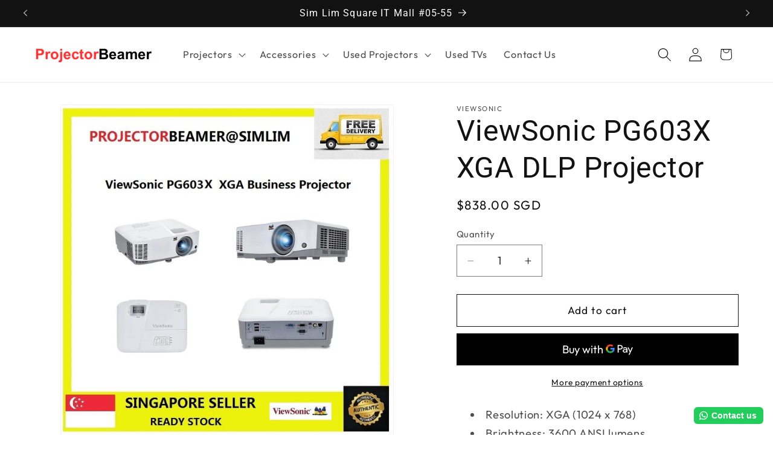

--- FILE ---
content_type: text/html; charset=utf-8
request_url: https://projectorbeamer.com/products/viewsonic-pg603x-xga-dlp-projector
body_size: 33309
content:
<!doctype html>
<html class="js" lang="en">
  <head>
    <meta charset="utf-8">
    <meta http-equiv="X-UA-Compatible" content="IE=edge">
    <meta name="viewport" content="width=device-width,initial-scale=1">
    <meta name="theme-color" content="">
    <link rel="canonical" href="https://projectorbeamer.com/products/viewsonic-pg603x-xga-dlp-projector"><link rel="icon" type="image/png" href="//projectorbeamer.com/cdn/shop/files/106B309D-5C18-4139-95B4-FA47A3F9BD91.webp?crop=center&height=32&v=1740760341&width=32"><link rel="preconnect" href="https://fonts.shopifycdn.com" crossorigin><title>
      ViewSonic PG603X XGA DLP Projector
 &ndash; ProjectorBeamer</title>

    
      <meta name="description" content="Resolution: XGA (1024 x 768) Brightness: 3600 ANSI lumens Contrast Ratio: 22000:1 Throw Ratio: 1.96 - 2.15 LAN/WiFi display with vPresenter Pro- PG603X has wireless sharing capabilities and allows you to share content from laptops and other smart devices from anywhere in the room. Integrated USB Reader- Allows you to p">
    

    

<meta property="og:site_name" content="ProjectorBeamer">
<meta property="og:url" content="https://projectorbeamer.com/products/viewsonic-pg603x-xga-dlp-projector">
<meta property="og:title" content="ViewSonic PG603X XGA DLP Projector">
<meta property="og:type" content="product">
<meta property="og:description" content="Resolution: XGA (1024 x 768) Brightness: 3600 ANSI lumens Contrast Ratio: 22000:1 Throw Ratio: 1.96 - 2.15 LAN/WiFi display with vPresenter Pro- PG603X has wireless sharing capabilities and allows you to share content from laptops and other smart devices from anywhere in the room. Integrated USB Reader- Allows you to p"><meta property="og:image" content="http://projectorbeamer.com/cdn/shop/products/PG6034.jpg?v=1651470723">
  <meta property="og:image:secure_url" content="https://projectorbeamer.com/cdn/shop/products/PG6034.jpg?v=1651470723">
  <meta property="og:image:width" content="803">
  <meta property="og:image:height" content="800"><meta property="og:price:amount" content="838.00">
  <meta property="og:price:currency" content="SGD"><meta name="twitter:card" content="summary_large_image">
<meta name="twitter:title" content="ViewSonic PG603X XGA DLP Projector">
<meta name="twitter:description" content="Resolution: XGA (1024 x 768) Brightness: 3600 ANSI lumens Contrast Ratio: 22000:1 Throw Ratio: 1.96 - 2.15 LAN/WiFi display with vPresenter Pro- PG603X has wireless sharing capabilities and allows you to share content from laptops and other smart devices from anywhere in the room. Integrated USB Reader- Allows you to p">


    <script src="//projectorbeamer.com/cdn/shop/t/25/assets/constants.js?v=132983761750457495441765472507" defer="defer"></script>
    <script src="//projectorbeamer.com/cdn/shop/t/25/assets/pubsub.js?v=25310214064522200911765472508" defer="defer"></script>
    <script src="//projectorbeamer.com/cdn/shop/t/25/assets/global.js?v=7301445359237545521765472507" defer="defer"></script>
    <script src="//projectorbeamer.com/cdn/shop/t/25/assets/details-disclosure.js?v=13653116266235556501765472507" defer="defer"></script>
    <script src="//projectorbeamer.com/cdn/shop/t/25/assets/details-modal.js?v=25581673532751508451765472507" defer="defer"></script>
    <script src="//projectorbeamer.com/cdn/shop/t/25/assets/search-form.js?v=133129549252120666541765472508" defer="defer"></script><script src="//projectorbeamer.com/cdn/shop/t/25/assets/animations.js?v=88693664871331136111765472506" defer="defer"></script><script>window.performance && window.performance.mark && window.performance.mark('shopify.content_for_header.start');</script><meta id="shopify-digital-wallet" name="shopify-digital-wallet" content="/59002880052/digital_wallets/dialog">
<meta name="shopify-checkout-api-token" content="f7e5d4d044e60ee46a3bf670aafb47a6">
<link rel="alternate" type="application/json+oembed" href="https://projectorbeamer.com/products/viewsonic-pg603x-xga-dlp-projector.oembed">
<script async="async" src="/checkouts/internal/preloads.js?locale=en-SG"></script>
<script id="apple-pay-shop-capabilities" type="application/json">{"shopId":59002880052,"countryCode":"SG","currencyCode":"SGD","merchantCapabilities":["supports3DS"],"merchantId":"gid:\/\/shopify\/Shop\/59002880052","merchantName":"ProjectorBeamer","requiredBillingContactFields":["postalAddress","email","phone"],"requiredShippingContactFields":["postalAddress","email","phone"],"shippingType":"shipping","supportedNetworks":["visa","masterCard"],"total":{"type":"pending","label":"ProjectorBeamer","amount":"1.00"},"shopifyPaymentsEnabled":true,"supportsSubscriptions":true}</script>
<script id="shopify-features" type="application/json">{"accessToken":"f7e5d4d044e60ee46a3bf670aafb47a6","betas":["rich-media-storefront-analytics"],"domain":"projectorbeamer.com","predictiveSearch":true,"shopId":59002880052,"locale":"en"}</script>
<script>var Shopify = Shopify || {};
Shopify.shop = "projector-beamer.myshopify.com";
Shopify.locale = "en";
Shopify.currency = {"active":"SGD","rate":"1.0"};
Shopify.country = "SG";
Shopify.theme = {"name":"Updated copy of Updated copy of PB feb 25","id":148605698100,"schema_name":"Dawn","schema_version":"15.4.1","theme_store_id":887,"role":"main"};
Shopify.theme.handle = "null";
Shopify.theme.style = {"id":null,"handle":null};
Shopify.cdnHost = "projectorbeamer.com/cdn";
Shopify.routes = Shopify.routes || {};
Shopify.routes.root = "/";</script>
<script type="module">!function(o){(o.Shopify=o.Shopify||{}).modules=!0}(window);</script>
<script>!function(o){function n(){var o=[];function n(){o.push(Array.prototype.slice.apply(arguments))}return n.q=o,n}var t=o.Shopify=o.Shopify||{};t.loadFeatures=n(),t.autoloadFeatures=n()}(window);</script>
<script id="shop-js-analytics" type="application/json">{"pageType":"product"}</script>
<script defer="defer" async type="module" src="//projectorbeamer.com/cdn/shopifycloud/shop-js/modules/v2/client.init-shop-cart-sync_BdyHc3Nr.en.esm.js"></script>
<script defer="defer" async type="module" src="//projectorbeamer.com/cdn/shopifycloud/shop-js/modules/v2/chunk.common_Daul8nwZ.esm.js"></script>
<script type="module">
  await import("//projectorbeamer.com/cdn/shopifycloud/shop-js/modules/v2/client.init-shop-cart-sync_BdyHc3Nr.en.esm.js");
await import("//projectorbeamer.com/cdn/shopifycloud/shop-js/modules/v2/chunk.common_Daul8nwZ.esm.js");

  window.Shopify.SignInWithShop?.initShopCartSync?.({"fedCMEnabled":true,"windoidEnabled":true});

</script>
<script>(function() {
  var isLoaded = false;
  function asyncLoad() {
    if (isLoaded) return;
    isLoaded = true;
    var urls = ["https:\/\/configs.carthike.com\/carthike.js?shop=projector-beamer.myshopify.com"];
    for (var i = 0; i < urls.length; i++) {
      var s = document.createElement('script');
      s.type = 'text/javascript';
      s.async = true;
      s.src = urls[i];
      var x = document.getElementsByTagName('script')[0];
      x.parentNode.insertBefore(s, x);
    }
  };
  if(window.attachEvent) {
    window.attachEvent('onload', asyncLoad);
  } else {
    window.addEventListener('load', asyncLoad, false);
  }
})();</script>
<script id="__st">var __st={"a":59002880052,"offset":28800,"reqid":"5cea55bd-9140-4cf1-aba5-ef34ba584e67-1768983219","pageurl":"projectorbeamer.com\/products\/viewsonic-pg603x-xga-dlp-projector","u":"65101900cdd2","p":"product","rtyp":"product","rid":6798568751156};</script>
<script>window.ShopifyPaypalV4VisibilityTracking = true;</script>
<script id="captcha-bootstrap">!function(){'use strict';const t='contact',e='account',n='new_comment',o=[[t,t],['blogs',n],['comments',n],[t,'customer']],c=[[e,'customer_login'],[e,'guest_login'],[e,'recover_customer_password'],[e,'create_customer']],r=t=>t.map((([t,e])=>`form[action*='/${t}']:not([data-nocaptcha='true']) input[name='form_type'][value='${e}']`)).join(','),a=t=>()=>t?[...document.querySelectorAll(t)].map((t=>t.form)):[];function s(){const t=[...o],e=r(t);return a(e)}const i='password',u='form_key',d=['recaptcha-v3-token','g-recaptcha-response','h-captcha-response',i],f=()=>{try{return window.sessionStorage}catch{return}},m='__shopify_v',_=t=>t.elements[u];function p(t,e,n=!1){try{const o=window.sessionStorage,c=JSON.parse(o.getItem(e)),{data:r}=function(t){const{data:e,action:n}=t;return t[m]||n?{data:e,action:n}:{data:t,action:n}}(c);for(const[e,n]of Object.entries(r))t.elements[e]&&(t.elements[e].value=n);n&&o.removeItem(e)}catch(o){console.error('form repopulation failed',{error:o})}}const l='form_type',E='cptcha';function T(t){t.dataset[E]=!0}const w=window,h=w.document,L='Shopify',v='ce_forms',y='captcha';let A=!1;((t,e)=>{const n=(g='f06e6c50-85a8-45c8-87d0-21a2b65856fe',I='https://cdn.shopify.com/shopifycloud/storefront-forms-hcaptcha/ce_storefront_forms_captcha_hcaptcha.v1.5.2.iife.js',D={infoText:'Protected by hCaptcha',privacyText:'Privacy',termsText:'Terms'},(t,e,n)=>{const o=w[L][v],c=o.bindForm;if(c)return c(t,g,e,D).then(n);var r;o.q.push([[t,g,e,D],n]),r=I,A||(h.body.append(Object.assign(h.createElement('script'),{id:'captcha-provider',async:!0,src:r})),A=!0)});var g,I,D;w[L]=w[L]||{},w[L][v]=w[L][v]||{},w[L][v].q=[],w[L][y]=w[L][y]||{},w[L][y].protect=function(t,e){n(t,void 0,e),T(t)},Object.freeze(w[L][y]),function(t,e,n,w,h,L){const[v,y,A,g]=function(t,e,n){const i=e?o:[],u=t?c:[],d=[...i,...u],f=r(d),m=r(i),_=r(d.filter((([t,e])=>n.includes(e))));return[a(f),a(m),a(_),s()]}(w,h,L),I=t=>{const e=t.target;return e instanceof HTMLFormElement?e:e&&e.form},D=t=>v().includes(t);t.addEventListener('submit',(t=>{const e=I(t);if(!e)return;const n=D(e)&&!e.dataset.hcaptchaBound&&!e.dataset.recaptchaBound,o=_(e),c=g().includes(e)&&(!o||!o.value);(n||c)&&t.preventDefault(),c&&!n&&(function(t){try{if(!f())return;!function(t){const e=f();if(!e)return;const n=_(t);if(!n)return;const o=n.value;o&&e.removeItem(o)}(t);const e=Array.from(Array(32),(()=>Math.random().toString(36)[2])).join('');!function(t,e){_(t)||t.append(Object.assign(document.createElement('input'),{type:'hidden',name:u})),t.elements[u].value=e}(t,e),function(t,e){const n=f();if(!n)return;const o=[...t.querySelectorAll(`input[type='${i}']`)].map((({name:t})=>t)),c=[...d,...o],r={};for(const[a,s]of new FormData(t).entries())c.includes(a)||(r[a]=s);n.setItem(e,JSON.stringify({[m]:1,action:t.action,data:r}))}(t,e)}catch(e){console.error('failed to persist form',e)}}(e),e.submit())}));const S=(t,e)=>{t&&!t.dataset[E]&&(n(t,e.some((e=>e===t))),T(t))};for(const o of['focusin','change'])t.addEventListener(o,(t=>{const e=I(t);D(e)&&S(e,y())}));const B=e.get('form_key'),M=e.get(l),P=B&&M;t.addEventListener('DOMContentLoaded',(()=>{const t=y();if(P)for(const e of t)e.elements[l].value===M&&p(e,B);[...new Set([...A(),...v().filter((t=>'true'===t.dataset.shopifyCaptcha))])].forEach((e=>S(e,t)))}))}(h,new URLSearchParams(w.location.search),n,t,e,['guest_login'])})(!0,!0)}();</script>
<script integrity="sha256-4kQ18oKyAcykRKYeNunJcIwy7WH5gtpwJnB7kiuLZ1E=" data-source-attribution="shopify.loadfeatures" defer="defer" src="//projectorbeamer.com/cdn/shopifycloud/storefront/assets/storefront/load_feature-a0a9edcb.js" crossorigin="anonymous"></script>
<script data-source-attribution="shopify.dynamic_checkout.dynamic.init">var Shopify=Shopify||{};Shopify.PaymentButton=Shopify.PaymentButton||{isStorefrontPortableWallets:!0,init:function(){window.Shopify.PaymentButton.init=function(){};var t=document.createElement("script");t.src="https://projectorbeamer.com/cdn/shopifycloud/portable-wallets/latest/portable-wallets.en.js",t.type="module",document.head.appendChild(t)}};
</script>
<script data-source-attribution="shopify.dynamic_checkout.buyer_consent">
  function portableWalletsHideBuyerConsent(e){var t=document.getElementById("shopify-buyer-consent"),n=document.getElementById("shopify-subscription-policy-button");t&&n&&(t.classList.add("hidden"),t.setAttribute("aria-hidden","true"),n.removeEventListener("click",e))}function portableWalletsShowBuyerConsent(e){var t=document.getElementById("shopify-buyer-consent"),n=document.getElementById("shopify-subscription-policy-button");t&&n&&(t.classList.remove("hidden"),t.removeAttribute("aria-hidden"),n.addEventListener("click",e))}window.Shopify?.PaymentButton&&(window.Shopify.PaymentButton.hideBuyerConsent=portableWalletsHideBuyerConsent,window.Shopify.PaymentButton.showBuyerConsent=portableWalletsShowBuyerConsent);
</script>
<script>
  function portableWalletsCleanup(e){e&&e.src&&console.error("Failed to load portable wallets script "+e.src);var t=document.querySelectorAll("shopify-accelerated-checkout .shopify-payment-button__skeleton, shopify-accelerated-checkout-cart .wallet-cart-button__skeleton"),e=document.getElementById("shopify-buyer-consent");for(let e=0;e<t.length;e++)t[e].remove();e&&e.remove()}function portableWalletsNotLoadedAsModule(e){e instanceof ErrorEvent&&"string"==typeof e.message&&e.message.includes("import.meta")&&"string"==typeof e.filename&&e.filename.includes("portable-wallets")&&(window.removeEventListener("error",portableWalletsNotLoadedAsModule),window.Shopify.PaymentButton.failedToLoad=e,"loading"===document.readyState?document.addEventListener("DOMContentLoaded",window.Shopify.PaymentButton.init):window.Shopify.PaymentButton.init())}window.addEventListener("error",portableWalletsNotLoadedAsModule);
</script>

<script type="module" src="https://projectorbeamer.com/cdn/shopifycloud/portable-wallets/latest/portable-wallets.en.js" onError="portableWalletsCleanup(this)" crossorigin="anonymous"></script>
<script nomodule>
  document.addEventListener("DOMContentLoaded", portableWalletsCleanup);
</script>

<link id="shopify-accelerated-checkout-styles" rel="stylesheet" media="screen" href="https://projectorbeamer.com/cdn/shopifycloud/portable-wallets/latest/accelerated-checkout-backwards-compat.css" crossorigin="anonymous">
<style id="shopify-accelerated-checkout-cart">
        #shopify-buyer-consent {
  margin-top: 1em;
  display: inline-block;
  width: 100%;
}

#shopify-buyer-consent.hidden {
  display: none;
}

#shopify-subscription-policy-button {
  background: none;
  border: none;
  padding: 0;
  text-decoration: underline;
  font-size: inherit;
  cursor: pointer;
}

#shopify-subscription-policy-button::before {
  box-shadow: none;
}

      </style>
<script id="sections-script" data-sections="header" defer="defer" src="//projectorbeamer.com/cdn/shop/t/25/compiled_assets/scripts.js?v=794"></script>
<script>window.performance && window.performance.mark && window.performance.mark('shopify.content_for_header.end');</script>


    <style data-shopify>
      @font-face {
  font-family: Outfit;
  font-weight: 400;
  font-style: normal;
  font-display: swap;
  src: url("//projectorbeamer.com/cdn/fonts/outfit/outfit_n4.387c2e2715c484a1f1075eb90d64808f1b37ac58.woff2") format("woff2"),
       url("//projectorbeamer.com/cdn/fonts/outfit/outfit_n4.aca8c81f18f62c9baa15c2dc5d1f6dd5442cdc50.woff") format("woff");
}

      @font-face {
  font-family: Outfit;
  font-weight: 700;
  font-style: normal;
  font-display: swap;
  src: url("//projectorbeamer.com/cdn/fonts/outfit/outfit_n7.bfc2ca767cd7c6962e82c320123933a7812146d6.woff2") format("woff2"),
       url("//projectorbeamer.com/cdn/fonts/outfit/outfit_n7.f0b22ea9a32b6f1f6f493dd3a7113aae3464d8b2.woff") format("woff");
}

      
      
      @font-face {
  font-family: Roboto;
  font-weight: 400;
  font-style: normal;
  font-display: swap;
  src: url("//projectorbeamer.com/cdn/fonts/roboto/roboto_n4.2019d890f07b1852f56ce63ba45b2db45d852cba.woff2") format("woff2"),
       url("//projectorbeamer.com/cdn/fonts/roboto/roboto_n4.238690e0007583582327135619c5f7971652fa9d.woff") format("woff");
}


      
        :root,
        .color-scheme-1 {
          --color-background: 255,255,255;
        
          --gradient-background: #ffffff;
        

        

        --color-foreground: 18,18,18;
        --color-background-contrast: 191,191,191;
        --color-shadow: 18,18,18;
        --color-button: 18,18,18;
        --color-button-text: 255,255,255;
        --color-secondary-button: 255,255,255;
        --color-secondary-button-text: 18,18,18;
        --color-link: 18,18,18;
        --color-badge-foreground: 18,18,18;
        --color-badge-background: 255,255,255;
        --color-badge-border: 18,18,18;
        --payment-terms-background-color: rgb(255 255 255);
      }
      
        
        .color-scheme-2 {
          --color-background: 243,243,243;
        
          --gradient-background: #f3f3f3;
        

        

        --color-foreground: 18,18,18;
        --color-background-contrast: 179,179,179;
        --color-shadow: 18,18,18;
        --color-button: 18,18,18;
        --color-button-text: 243,243,243;
        --color-secondary-button: 243,243,243;
        --color-secondary-button-text: 18,18,18;
        --color-link: 18,18,18;
        --color-badge-foreground: 18,18,18;
        --color-badge-background: 243,243,243;
        --color-badge-border: 18,18,18;
        --payment-terms-background-color: rgb(243 243 243);
      }
      
        
        .color-scheme-3 {
          --color-background: 36,40,51;
        
          --gradient-background: #242833;
        

        

        --color-foreground: 255,255,255;
        --color-background-contrast: 47,52,66;
        --color-shadow: 18,18,18;
        --color-button: 255,255,255;
        --color-button-text: 0,0,0;
        --color-secondary-button: 36,40,51;
        --color-secondary-button-text: 255,255,255;
        --color-link: 255,255,255;
        --color-badge-foreground: 255,255,255;
        --color-badge-background: 36,40,51;
        --color-badge-border: 255,255,255;
        --payment-terms-background-color: rgb(36 40 51);
      }
      
        
        .color-scheme-4 {
          --color-background: 18,18,18;
        
          --gradient-background: #121212;
        

        

        --color-foreground: 255,255,255;
        --color-background-contrast: 146,146,146;
        --color-shadow: 18,18,18;
        --color-button: 255,255,255;
        --color-button-text: 18,18,18;
        --color-secondary-button: 18,18,18;
        --color-secondary-button-text: 255,255,255;
        --color-link: 255,255,255;
        --color-badge-foreground: 255,255,255;
        --color-badge-background: 18,18,18;
        --color-badge-border: 255,255,255;
        --payment-terms-background-color: rgb(18 18 18);
      }
      
        
        .color-scheme-5 {
          --color-background: 51,79,180;
        
          --gradient-background: #334fb4;
        

        

        --color-foreground: 255,255,255;
        --color-background-contrast: 23,35,81;
        --color-shadow: 18,18,18;
        --color-button: 255,255,255;
        --color-button-text: 51,79,180;
        --color-secondary-button: 51,79,180;
        --color-secondary-button-text: 255,255,255;
        --color-link: 255,255,255;
        --color-badge-foreground: 255,255,255;
        --color-badge-background: 51,79,180;
        --color-badge-border: 255,255,255;
        --payment-terms-background-color: rgb(51 79 180);
      }
      

      body, .color-scheme-1, .color-scheme-2, .color-scheme-3, .color-scheme-4, .color-scheme-5 {
        color: rgba(var(--color-foreground), 0.75);
        background-color: rgb(var(--color-background));
      }

      :root {
        --font-body-family: Outfit, sans-serif;
        --font-body-style: normal;
        --font-body-weight: 400;
        --font-body-weight-bold: 700;

        --font-heading-family: Roboto, sans-serif;
        --font-heading-style: normal;
        --font-heading-weight: 400;

        --font-body-scale: 1.15;
        --font-heading-scale: 1.0434782608695652;

        --media-padding: px;
        --media-border-opacity: 0.05;
        --media-border-width: 1px;
        --media-radius: 0px;
        --media-shadow-opacity: 0.0;
        --media-shadow-horizontal-offset: 0px;
        --media-shadow-vertical-offset: 4px;
        --media-shadow-blur-radius: 5px;
        --media-shadow-visible: 0;

        --page-width: 120rem;
        --page-width-margin: 0rem;

        --product-card-image-padding: 0.0rem;
        --product-card-corner-radius: 0.0rem;
        --product-card-text-alignment: left;
        --product-card-border-width: 0.0rem;
        --product-card-border-opacity: 0.1;
        --product-card-shadow-opacity: 0.0;
        --product-card-shadow-visible: 0;
        --product-card-shadow-horizontal-offset: 0.0rem;
        --product-card-shadow-vertical-offset: 0.4rem;
        --product-card-shadow-blur-radius: 0.5rem;

        --collection-card-image-padding: 0.0rem;
        --collection-card-corner-radius: 0.0rem;
        --collection-card-text-alignment: left;
        --collection-card-border-width: 0.0rem;
        --collection-card-border-opacity: 0.1;
        --collection-card-shadow-opacity: 0.0;
        --collection-card-shadow-visible: 0;
        --collection-card-shadow-horizontal-offset: 0.0rem;
        --collection-card-shadow-vertical-offset: 0.4rem;
        --collection-card-shadow-blur-radius: 0.5rem;

        --blog-card-image-padding: 0.0rem;
        --blog-card-corner-radius: 0.0rem;
        --blog-card-text-alignment: left;
        --blog-card-border-width: 0.0rem;
        --blog-card-border-opacity: 0.1;
        --blog-card-shadow-opacity: 0.0;
        --blog-card-shadow-visible: 0;
        --blog-card-shadow-horizontal-offset: 0.0rem;
        --blog-card-shadow-vertical-offset: 0.4rem;
        --blog-card-shadow-blur-radius: 0.5rem;

        --badge-corner-radius: 4.0rem;

        --popup-border-width: 1px;
        --popup-border-opacity: 0.1;
        --popup-corner-radius: 0px;
        --popup-shadow-opacity: 0.05;
        --popup-shadow-horizontal-offset: 0px;
        --popup-shadow-vertical-offset: 4px;
        --popup-shadow-blur-radius: 5px;

        --drawer-border-width: 1px;
        --drawer-border-opacity: 0.1;
        --drawer-shadow-opacity: 0.0;
        --drawer-shadow-horizontal-offset: 0px;
        --drawer-shadow-vertical-offset: 4px;
        --drawer-shadow-blur-radius: 5px;

        --spacing-sections-desktop: 0px;
        --spacing-sections-mobile: 0px;

        --grid-desktop-vertical-spacing: 8px;
        --grid-desktop-horizontal-spacing: 8px;
        --grid-mobile-vertical-spacing: 4px;
        --grid-mobile-horizontal-spacing: 4px;

        --text-boxes-border-opacity: 0.1;
        --text-boxes-border-width: 0px;
        --text-boxes-radius: 0px;
        --text-boxes-shadow-opacity: 0.0;
        --text-boxes-shadow-visible: 0;
        --text-boxes-shadow-horizontal-offset: 0px;
        --text-boxes-shadow-vertical-offset: 4px;
        --text-boxes-shadow-blur-radius: 5px;

        --buttons-radius: 0px;
        --buttons-radius-outset: 0px;
        --buttons-border-width: 1px;
        --buttons-border-opacity: 1.0;
        --buttons-shadow-opacity: 0.0;
        --buttons-shadow-visible: 0;
        --buttons-shadow-horizontal-offset: 0px;
        --buttons-shadow-vertical-offset: 4px;
        --buttons-shadow-blur-radius: 5px;
        --buttons-border-offset: 0px;

        --inputs-radius: 0px;
        --inputs-border-width: 1px;
        --inputs-border-opacity: 0.55;
        --inputs-shadow-opacity: 0.0;
        --inputs-shadow-horizontal-offset: 0px;
        --inputs-margin-offset: 0px;
        --inputs-shadow-vertical-offset: 4px;
        --inputs-shadow-blur-radius: 5px;
        --inputs-radius-outset: 0px;

        --variant-pills-radius: 40px;
        --variant-pills-border-width: 1px;
        --variant-pills-border-opacity: 0.55;
        --variant-pills-shadow-opacity: 0.0;
        --variant-pills-shadow-horizontal-offset: 0px;
        --variant-pills-shadow-vertical-offset: 4px;
        --variant-pills-shadow-blur-radius: 5px;
      }

      *,
      *::before,
      *::after {
        box-sizing: inherit;
      }

      html {
        box-sizing: border-box;
        font-size: calc(var(--font-body-scale) * 62.5%);
        height: 100%;
      }

      body {
        display: grid;
        grid-template-rows: auto auto 1fr auto;
        grid-template-columns: 100%;
        min-height: 100%;
        margin: 0;
        font-size: 1.5rem;
        letter-spacing: 0.06rem;
        line-height: calc(1 + 0.8 / var(--font-body-scale));
        font-family: var(--font-body-family);
        font-style: var(--font-body-style);
        font-weight: var(--font-body-weight);
      }

      @media screen and (min-width: 750px) {
        body {
          font-size: 1.6rem;
        }
      }
    </style>

    <link href="//projectorbeamer.com/cdn/shop/t/25/assets/base.css?v=9520763990838546581765472519" rel="stylesheet" type="text/css" media="all" />
    <link rel="stylesheet" href="//projectorbeamer.com/cdn/shop/t/25/assets/component-cart-items.css?v=13033300910818915211765472506" media="print" onload="this.media='all'">
      <link rel="preload" as="font" href="//projectorbeamer.com/cdn/fonts/outfit/outfit_n4.387c2e2715c484a1f1075eb90d64808f1b37ac58.woff2" type="font/woff2" crossorigin>
      

      <link rel="preload" as="font" href="//projectorbeamer.com/cdn/fonts/roboto/roboto_n4.2019d890f07b1852f56ce63ba45b2db45d852cba.woff2" type="font/woff2" crossorigin>
      
<link
        rel="stylesheet"
        href="//projectorbeamer.com/cdn/shop/t/25/assets/component-predictive-search.css?v=118923337488134913561765472507"
        media="print"
        onload="this.media='all'"
      ><script>
      if (Shopify.designMode) {
        document.documentElement.classList.add('shopify-design-mode');
      }
    </script>
  <link href="https://monorail-edge.shopifysvc.com" rel="dns-prefetch">
<script>(function(){if ("sendBeacon" in navigator && "performance" in window) {try {var session_token_from_headers = performance.getEntriesByType('navigation')[0].serverTiming.find(x => x.name == '_s').description;} catch {var session_token_from_headers = undefined;}var session_cookie_matches = document.cookie.match(/_shopify_s=([^;]*)/);var session_token_from_cookie = session_cookie_matches && session_cookie_matches.length === 2 ? session_cookie_matches[1] : "";var session_token = session_token_from_headers || session_token_from_cookie || "";function handle_abandonment_event(e) {var entries = performance.getEntries().filter(function(entry) {return /monorail-edge.shopifysvc.com/.test(entry.name);});if (!window.abandonment_tracked && entries.length === 0) {window.abandonment_tracked = true;var currentMs = Date.now();var navigation_start = performance.timing.navigationStart;var payload = {shop_id: 59002880052,url: window.location.href,navigation_start,duration: currentMs - navigation_start,session_token,page_type: "product"};window.navigator.sendBeacon("https://monorail-edge.shopifysvc.com/v1/produce", JSON.stringify({schema_id: "online_store_buyer_site_abandonment/1.1",payload: payload,metadata: {event_created_at_ms: currentMs,event_sent_at_ms: currentMs}}));}}window.addEventListener('pagehide', handle_abandonment_event);}}());</script>
<script id="web-pixels-manager-setup">(function e(e,d,r,n,o){if(void 0===o&&(o={}),!Boolean(null===(a=null===(i=window.Shopify)||void 0===i?void 0:i.analytics)||void 0===a?void 0:a.replayQueue)){var i,a;window.Shopify=window.Shopify||{};var t=window.Shopify;t.analytics=t.analytics||{};var s=t.analytics;s.replayQueue=[],s.publish=function(e,d,r){return s.replayQueue.push([e,d,r]),!0};try{self.performance.mark("wpm:start")}catch(e){}var l=function(){var e={modern:/Edge?\/(1{2}[4-9]|1[2-9]\d|[2-9]\d{2}|\d{4,})\.\d+(\.\d+|)|Firefox\/(1{2}[4-9]|1[2-9]\d|[2-9]\d{2}|\d{4,})\.\d+(\.\d+|)|Chrom(ium|e)\/(9{2}|\d{3,})\.\d+(\.\d+|)|(Maci|X1{2}).+ Version\/(15\.\d+|(1[6-9]|[2-9]\d|\d{3,})\.\d+)([,.]\d+|)( \(\w+\)|)( Mobile\/\w+|) Safari\/|Chrome.+OPR\/(9{2}|\d{3,})\.\d+\.\d+|(CPU[ +]OS|iPhone[ +]OS|CPU[ +]iPhone|CPU IPhone OS|CPU iPad OS)[ +]+(15[._]\d+|(1[6-9]|[2-9]\d|\d{3,})[._]\d+)([._]\d+|)|Android:?[ /-](13[3-9]|1[4-9]\d|[2-9]\d{2}|\d{4,})(\.\d+|)(\.\d+|)|Android.+Firefox\/(13[5-9]|1[4-9]\d|[2-9]\d{2}|\d{4,})\.\d+(\.\d+|)|Android.+Chrom(ium|e)\/(13[3-9]|1[4-9]\d|[2-9]\d{2}|\d{4,})\.\d+(\.\d+|)|SamsungBrowser\/([2-9]\d|\d{3,})\.\d+/,legacy:/Edge?\/(1[6-9]|[2-9]\d|\d{3,})\.\d+(\.\d+|)|Firefox\/(5[4-9]|[6-9]\d|\d{3,})\.\d+(\.\d+|)|Chrom(ium|e)\/(5[1-9]|[6-9]\d|\d{3,})\.\d+(\.\d+|)([\d.]+$|.*Safari\/(?![\d.]+ Edge\/[\d.]+$))|(Maci|X1{2}).+ Version\/(10\.\d+|(1[1-9]|[2-9]\d|\d{3,})\.\d+)([,.]\d+|)( \(\w+\)|)( Mobile\/\w+|) Safari\/|Chrome.+OPR\/(3[89]|[4-9]\d|\d{3,})\.\d+\.\d+|(CPU[ +]OS|iPhone[ +]OS|CPU[ +]iPhone|CPU IPhone OS|CPU iPad OS)[ +]+(10[._]\d+|(1[1-9]|[2-9]\d|\d{3,})[._]\d+)([._]\d+|)|Android:?[ /-](13[3-9]|1[4-9]\d|[2-9]\d{2}|\d{4,})(\.\d+|)(\.\d+|)|Mobile Safari.+OPR\/([89]\d|\d{3,})\.\d+\.\d+|Android.+Firefox\/(13[5-9]|1[4-9]\d|[2-9]\d{2}|\d{4,})\.\d+(\.\d+|)|Android.+Chrom(ium|e)\/(13[3-9]|1[4-9]\d|[2-9]\d{2}|\d{4,})\.\d+(\.\d+|)|Android.+(UC? ?Browser|UCWEB|U3)[ /]?(15\.([5-9]|\d{2,})|(1[6-9]|[2-9]\d|\d{3,})\.\d+)\.\d+|SamsungBrowser\/(5\.\d+|([6-9]|\d{2,})\.\d+)|Android.+MQ{2}Browser\/(14(\.(9|\d{2,})|)|(1[5-9]|[2-9]\d|\d{3,})(\.\d+|))(\.\d+|)|K[Aa][Ii]OS\/(3\.\d+|([4-9]|\d{2,})\.\d+)(\.\d+|)/},d=e.modern,r=e.legacy,n=navigator.userAgent;return n.match(d)?"modern":n.match(r)?"legacy":"unknown"}(),u="modern"===l?"modern":"legacy",c=(null!=n?n:{modern:"",legacy:""})[u],f=function(e){return[e.baseUrl,"/wpm","/b",e.hashVersion,"modern"===e.buildTarget?"m":"l",".js"].join("")}({baseUrl:d,hashVersion:r,buildTarget:u}),m=function(e){var d=e.version,r=e.bundleTarget,n=e.surface,o=e.pageUrl,i=e.monorailEndpoint;return{emit:function(e){var a=e.status,t=e.errorMsg,s=(new Date).getTime(),l=JSON.stringify({metadata:{event_sent_at_ms:s},events:[{schema_id:"web_pixels_manager_load/3.1",payload:{version:d,bundle_target:r,page_url:o,status:a,surface:n,error_msg:t},metadata:{event_created_at_ms:s}}]});if(!i)return console&&console.warn&&console.warn("[Web Pixels Manager] No Monorail endpoint provided, skipping logging."),!1;try{return self.navigator.sendBeacon.bind(self.navigator)(i,l)}catch(e){}var u=new XMLHttpRequest;try{return u.open("POST",i,!0),u.setRequestHeader("Content-Type","text/plain"),u.send(l),!0}catch(e){return console&&console.warn&&console.warn("[Web Pixels Manager] Got an unhandled error while logging to Monorail."),!1}}}}({version:r,bundleTarget:l,surface:e.surface,pageUrl:self.location.href,monorailEndpoint:e.monorailEndpoint});try{o.browserTarget=l,function(e){var d=e.src,r=e.async,n=void 0===r||r,o=e.onload,i=e.onerror,a=e.sri,t=e.scriptDataAttributes,s=void 0===t?{}:t,l=document.createElement("script"),u=document.querySelector("head"),c=document.querySelector("body");if(l.async=n,l.src=d,a&&(l.integrity=a,l.crossOrigin="anonymous"),s)for(var f in s)if(Object.prototype.hasOwnProperty.call(s,f))try{l.dataset[f]=s[f]}catch(e){}if(o&&l.addEventListener("load",o),i&&l.addEventListener("error",i),u)u.appendChild(l);else{if(!c)throw new Error("Did not find a head or body element to append the script");c.appendChild(l)}}({src:f,async:!0,onload:function(){if(!function(){var e,d;return Boolean(null===(d=null===(e=window.Shopify)||void 0===e?void 0:e.analytics)||void 0===d?void 0:d.initialized)}()){var d=window.webPixelsManager.init(e)||void 0;if(d){var r=window.Shopify.analytics;r.replayQueue.forEach((function(e){var r=e[0],n=e[1],o=e[2];d.publishCustomEvent(r,n,o)})),r.replayQueue=[],r.publish=d.publishCustomEvent,r.visitor=d.visitor,r.initialized=!0}}},onerror:function(){return m.emit({status:"failed",errorMsg:"".concat(f," has failed to load")})},sri:function(e){var d=/^sha384-[A-Za-z0-9+/=]+$/;return"string"==typeof e&&d.test(e)}(c)?c:"",scriptDataAttributes:o}),m.emit({status:"loading"})}catch(e){m.emit({status:"failed",errorMsg:(null==e?void 0:e.message)||"Unknown error"})}}})({shopId: 59002880052,storefrontBaseUrl: "https://projectorbeamer.com",extensionsBaseUrl: "https://extensions.shopifycdn.com/cdn/shopifycloud/web-pixels-manager",monorailEndpoint: "https://monorail-edge.shopifysvc.com/unstable/produce_batch",surface: "storefront-renderer",enabledBetaFlags: ["2dca8a86"],webPixelsConfigList: [{"id":"385450036","configuration":"{\"config\":\"{\\\"google_tag_ids\\\":[\\\"GT-TB7GS77\\\"],\\\"target_country\\\":\\\"SG\\\",\\\"gtag_events\\\":[{\\\"type\\\":\\\"search\\\",\\\"action_label\\\":\\\"GT-TB7GS77\\\"},{\\\"type\\\":\\\"begin_checkout\\\",\\\"action_label\\\":\\\"GT-TB7GS77\\\"},{\\\"type\\\":\\\"view_item\\\",\\\"action_label\\\":[\\\"GT-TB7GS77\\\",\\\"MC-5VPL23XMF7\\\"]},{\\\"type\\\":\\\"purchase\\\",\\\"action_label\\\":[\\\"GT-TB7GS77\\\",\\\"MC-5VPL23XMF7\\\"]},{\\\"type\\\":\\\"page_view\\\",\\\"action_label\\\":[\\\"GT-TB7GS77\\\",\\\"MC-5VPL23XMF7\\\"]},{\\\"type\\\":\\\"add_payment_info\\\",\\\"action_label\\\":\\\"GT-TB7GS77\\\"},{\\\"type\\\":\\\"add_to_cart\\\",\\\"action_label\\\":\\\"GT-TB7GS77\\\"}],\\\"enable_monitoring_mode\\\":false}\"}","eventPayloadVersion":"v1","runtimeContext":"OPEN","scriptVersion":"b2a88bafab3e21179ed38636efcd8a93","type":"APP","apiClientId":1780363,"privacyPurposes":[],"dataSharingAdjustments":{"protectedCustomerApprovalScopes":["read_customer_address","read_customer_email","read_customer_name","read_customer_personal_data","read_customer_phone"]}},{"id":"shopify-app-pixel","configuration":"{}","eventPayloadVersion":"v1","runtimeContext":"STRICT","scriptVersion":"0450","apiClientId":"shopify-pixel","type":"APP","privacyPurposes":["ANALYTICS","MARKETING"]},{"id":"shopify-custom-pixel","eventPayloadVersion":"v1","runtimeContext":"LAX","scriptVersion":"0450","apiClientId":"shopify-pixel","type":"CUSTOM","privacyPurposes":["ANALYTICS","MARKETING"]}],isMerchantRequest: false,initData: {"shop":{"name":"ProjectorBeamer","paymentSettings":{"currencyCode":"SGD"},"myshopifyDomain":"projector-beamer.myshopify.com","countryCode":"SG","storefrontUrl":"https:\/\/projectorbeamer.com"},"customer":null,"cart":null,"checkout":null,"productVariants":[{"price":{"amount":838.0,"currencyCode":"SGD"},"product":{"title":"ViewSonic PG603X XGA DLP Projector","vendor":"ViewSonic","id":"6798568751156","untranslatedTitle":"ViewSonic PG603X XGA DLP Projector","url":"\/products\/viewsonic-pg603x-xga-dlp-projector","type":""},"id":"40168393244724","image":{"src":"\/\/projectorbeamer.com\/cdn\/shop\/products\/PG6034.jpg?v=1651470723"},"sku":"","title":"Default Title","untranslatedTitle":"Default Title"}],"purchasingCompany":null},},"https://projectorbeamer.com/cdn","fcfee988w5aeb613cpc8e4bc33m6693e112",{"modern":"","legacy":""},{"shopId":"59002880052","storefrontBaseUrl":"https:\/\/projectorbeamer.com","extensionBaseUrl":"https:\/\/extensions.shopifycdn.com\/cdn\/shopifycloud\/web-pixels-manager","surface":"storefront-renderer","enabledBetaFlags":"[\"2dca8a86\"]","isMerchantRequest":"false","hashVersion":"fcfee988w5aeb613cpc8e4bc33m6693e112","publish":"custom","events":"[[\"page_viewed\",{}],[\"product_viewed\",{\"productVariant\":{\"price\":{\"amount\":838.0,\"currencyCode\":\"SGD\"},\"product\":{\"title\":\"ViewSonic PG603X XGA DLP Projector\",\"vendor\":\"ViewSonic\",\"id\":\"6798568751156\",\"untranslatedTitle\":\"ViewSonic PG603X XGA DLP Projector\",\"url\":\"\/products\/viewsonic-pg603x-xga-dlp-projector\",\"type\":\"\"},\"id\":\"40168393244724\",\"image\":{\"src\":\"\/\/projectorbeamer.com\/cdn\/shop\/products\/PG6034.jpg?v=1651470723\"},\"sku\":\"\",\"title\":\"Default Title\",\"untranslatedTitle\":\"Default Title\"}}]]"});</script><script>
  window.ShopifyAnalytics = window.ShopifyAnalytics || {};
  window.ShopifyAnalytics.meta = window.ShopifyAnalytics.meta || {};
  window.ShopifyAnalytics.meta.currency = 'SGD';
  var meta = {"product":{"id":6798568751156,"gid":"gid:\/\/shopify\/Product\/6798568751156","vendor":"ViewSonic","type":"","handle":"viewsonic-pg603x-xga-dlp-projector","variants":[{"id":40168393244724,"price":83800,"name":"ViewSonic PG603X XGA DLP Projector","public_title":null,"sku":""}],"remote":false},"page":{"pageType":"product","resourceType":"product","resourceId":6798568751156,"requestId":"5cea55bd-9140-4cf1-aba5-ef34ba584e67-1768983219"}};
  for (var attr in meta) {
    window.ShopifyAnalytics.meta[attr] = meta[attr];
  }
</script>
<script class="analytics">
  (function () {
    var customDocumentWrite = function(content) {
      var jquery = null;

      if (window.jQuery) {
        jquery = window.jQuery;
      } else if (window.Checkout && window.Checkout.$) {
        jquery = window.Checkout.$;
      }

      if (jquery) {
        jquery('body').append(content);
      }
    };

    var hasLoggedConversion = function(token) {
      if (token) {
        return document.cookie.indexOf('loggedConversion=' + token) !== -1;
      }
      return false;
    }

    var setCookieIfConversion = function(token) {
      if (token) {
        var twoMonthsFromNow = new Date(Date.now());
        twoMonthsFromNow.setMonth(twoMonthsFromNow.getMonth() + 2);

        document.cookie = 'loggedConversion=' + token + '; expires=' + twoMonthsFromNow;
      }
    }

    var trekkie = window.ShopifyAnalytics.lib = window.trekkie = window.trekkie || [];
    if (trekkie.integrations) {
      return;
    }
    trekkie.methods = [
      'identify',
      'page',
      'ready',
      'track',
      'trackForm',
      'trackLink'
    ];
    trekkie.factory = function(method) {
      return function() {
        var args = Array.prototype.slice.call(arguments);
        args.unshift(method);
        trekkie.push(args);
        return trekkie;
      };
    };
    for (var i = 0; i < trekkie.methods.length; i++) {
      var key = trekkie.methods[i];
      trekkie[key] = trekkie.factory(key);
    }
    trekkie.load = function(config) {
      trekkie.config = config || {};
      trekkie.config.initialDocumentCookie = document.cookie;
      var first = document.getElementsByTagName('script')[0];
      var script = document.createElement('script');
      script.type = 'text/javascript';
      script.onerror = function(e) {
        var scriptFallback = document.createElement('script');
        scriptFallback.type = 'text/javascript';
        scriptFallback.onerror = function(error) {
                var Monorail = {
      produce: function produce(monorailDomain, schemaId, payload) {
        var currentMs = new Date().getTime();
        var event = {
          schema_id: schemaId,
          payload: payload,
          metadata: {
            event_created_at_ms: currentMs,
            event_sent_at_ms: currentMs
          }
        };
        return Monorail.sendRequest("https://" + monorailDomain + "/v1/produce", JSON.stringify(event));
      },
      sendRequest: function sendRequest(endpointUrl, payload) {
        // Try the sendBeacon API
        if (window && window.navigator && typeof window.navigator.sendBeacon === 'function' && typeof window.Blob === 'function' && !Monorail.isIos12()) {
          var blobData = new window.Blob([payload], {
            type: 'text/plain'
          });

          if (window.navigator.sendBeacon(endpointUrl, blobData)) {
            return true;
          } // sendBeacon was not successful

        } // XHR beacon

        var xhr = new XMLHttpRequest();

        try {
          xhr.open('POST', endpointUrl);
          xhr.setRequestHeader('Content-Type', 'text/plain');
          xhr.send(payload);
        } catch (e) {
          console.log(e);
        }

        return false;
      },
      isIos12: function isIos12() {
        return window.navigator.userAgent.lastIndexOf('iPhone; CPU iPhone OS 12_') !== -1 || window.navigator.userAgent.lastIndexOf('iPad; CPU OS 12_') !== -1;
      }
    };
    Monorail.produce('monorail-edge.shopifysvc.com',
      'trekkie_storefront_load_errors/1.1',
      {shop_id: 59002880052,
      theme_id: 148605698100,
      app_name: "storefront",
      context_url: window.location.href,
      source_url: "//projectorbeamer.com/cdn/s/trekkie.storefront.cd680fe47e6c39ca5d5df5f0a32d569bc48c0f27.min.js"});

        };
        scriptFallback.async = true;
        scriptFallback.src = '//projectorbeamer.com/cdn/s/trekkie.storefront.cd680fe47e6c39ca5d5df5f0a32d569bc48c0f27.min.js';
        first.parentNode.insertBefore(scriptFallback, first);
      };
      script.async = true;
      script.src = '//projectorbeamer.com/cdn/s/trekkie.storefront.cd680fe47e6c39ca5d5df5f0a32d569bc48c0f27.min.js';
      first.parentNode.insertBefore(script, first);
    };
    trekkie.load(
      {"Trekkie":{"appName":"storefront","development":false,"defaultAttributes":{"shopId":59002880052,"isMerchantRequest":null,"themeId":148605698100,"themeCityHash":"3880595825640101865","contentLanguage":"en","currency":"SGD","eventMetadataId":"d9b2511b-a0b9-4d09-9b95-641f1fe7ad73"},"isServerSideCookieWritingEnabled":true,"monorailRegion":"shop_domain","enabledBetaFlags":["65f19447"]},"Session Attribution":{},"S2S":{"facebookCapiEnabled":false,"source":"trekkie-storefront-renderer","apiClientId":580111}}
    );

    var loaded = false;
    trekkie.ready(function() {
      if (loaded) return;
      loaded = true;

      window.ShopifyAnalytics.lib = window.trekkie;

      var originalDocumentWrite = document.write;
      document.write = customDocumentWrite;
      try { window.ShopifyAnalytics.merchantGoogleAnalytics.call(this); } catch(error) {};
      document.write = originalDocumentWrite;

      window.ShopifyAnalytics.lib.page(null,{"pageType":"product","resourceType":"product","resourceId":6798568751156,"requestId":"5cea55bd-9140-4cf1-aba5-ef34ba584e67-1768983219","shopifyEmitted":true});

      var match = window.location.pathname.match(/checkouts\/(.+)\/(thank_you|post_purchase)/)
      var token = match? match[1]: undefined;
      if (!hasLoggedConversion(token)) {
        setCookieIfConversion(token);
        window.ShopifyAnalytics.lib.track("Viewed Product",{"currency":"SGD","variantId":40168393244724,"productId":6798568751156,"productGid":"gid:\/\/shopify\/Product\/6798568751156","name":"ViewSonic PG603X XGA DLP Projector","price":"838.00","sku":"","brand":"ViewSonic","variant":null,"category":"","nonInteraction":true,"remote":false},undefined,undefined,{"shopifyEmitted":true});
      window.ShopifyAnalytics.lib.track("monorail:\/\/trekkie_storefront_viewed_product\/1.1",{"currency":"SGD","variantId":40168393244724,"productId":6798568751156,"productGid":"gid:\/\/shopify\/Product\/6798568751156","name":"ViewSonic PG603X XGA DLP Projector","price":"838.00","sku":"","brand":"ViewSonic","variant":null,"category":"","nonInteraction":true,"remote":false,"referer":"https:\/\/projectorbeamer.com\/products\/viewsonic-pg603x-xga-dlp-projector"});
      }
    });


        var eventsListenerScript = document.createElement('script');
        eventsListenerScript.async = true;
        eventsListenerScript.src = "//projectorbeamer.com/cdn/shopifycloud/storefront/assets/shop_events_listener-3da45d37.js";
        document.getElementsByTagName('head')[0].appendChild(eventsListenerScript);

})();</script>
<script
  defer
  src="https://projectorbeamer.com/cdn/shopifycloud/perf-kit/shopify-perf-kit-3.0.4.min.js"
  data-application="storefront-renderer"
  data-shop-id="59002880052"
  data-render-region="gcp-us-central1"
  data-page-type="product"
  data-theme-instance-id="148605698100"
  data-theme-name="Dawn"
  data-theme-version="15.4.1"
  data-monorail-region="shop_domain"
  data-resource-timing-sampling-rate="10"
  data-shs="true"
  data-shs-beacon="true"
  data-shs-export-with-fetch="true"
  data-shs-logs-sample-rate="1"
  data-shs-beacon-endpoint="https://projectorbeamer.com/api/collect"
></script>
</head>

  <body class="gradient">
    <a class="skip-to-content-link button visually-hidden" href="#MainContent">
      Skip to content
    </a><!-- BEGIN sections: header-group -->
<div id="shopify-section-sections--19667548274740__announcement-bar" class="shopify-section shopify-section-group-header-group announcement-bar-section"><link href="//projectorbeamer.com/cdn/shop/t/25/assets/component-slideshow.css?v=17933591812325749411765472507" rel="stylesheet" type="text/css" media="all" />
<link href="//projectorbeamer.com/cdn/shop/t/25/assets/component-slider.css?v=14039311878856620671765472507" rel="stylesheet" type="text/css" media="all" />


<div
  class="utility-bar color-scheme-4 gradient utility-bar--bottom-border"
>
  <div class="page-width utility-bar__grid"><slideshow-component
        class="announcement-bar"
        role="region"
        aria-roledescription="Carousel"
        aria-label="Announcement bar"
      >
        <div class="announcement-bar-slider slider-buttons">
          <button
            type="button"
            class="slider-button slider-button--prev"
            name="previous"
            aria-label="Previous announcement"
            aria-controls="Slider-sections--19667548274740__announcement-bar"
          >
            <span class="svg-wrapper"><svg class="icon icon-caret" viewBox="0 0 10 6"><path fill="currentColor" fill-rule="evenodd" d="M9.354.646a.5.5 0 0 0-.708 0L5 4.293 1.354.646a.5.5 0 0 0-.708.708l4 4a.5.5 0 0 0 .708 0l4-4a.5.5 0 0 0 0-.708" clip-rule="evenodd"/></svg>
</span>
          </button>
          <div
            class="grid grid--1-col slider slider--everywhere"
            id="Slider-sections--19667548274740__announcement-bar"
            aria-live="polite"
            aria-atomic="true"
            data-autoplay="true"
            data-speed="5"
          ><div
                class="slideshow__slide slider__slide grid__item grid--1-col"
                id="Slide-sections--19667548274740__announcement-bar-1"
                
                role="group"
                aria-roledescription="Announcement"
                aria-label="1 of 2"
                tabindex="-1"
              >
                <div
                  class="announcement-bar__announcement"
                  role="region"
                  aria-label="Announcement"
                ><a
                        href="/pages/contact"
                        class="announcement-bar__link link link--text focus-inset animate-arrow"
                      ><p class="announcement-bar__message h5">
                      <span>Sim Lim Square IT Mall #05-55</span><svg xmlns="http://www.w3.org/2000/svg" fill="none" class="icon icon-arrow" viewBox="0 0 14 10"><path fill="currentColor" fill-rule="evenodd" d="M8.537.808a.5.5 0 0 1 .817-.162l4 4a.5.5 0 0 1 0 .708l-4 4a.5.5 0 1 1-.708-.708L11.793 5.5H1a.5.5 0 0 1 0-1h10.793L8.646 1.354a.5.5 0 0 1-.109-.546" clip-rule="evenodd"/></svg>
</p></a></div>
              </div><div
                class="slideshow__slide slider__slide grid__item grid--1-col"
                id="Slide-sections--19667548274740__announcement-bar-2"
                
                role="group"
                aria-roledescription="Announcement"
                aria-label="2 of 2"
                tabindex="-1"
              >
                <div
                  class="announcement-bar__announcement"
                  role="region"
                  aria-label="Announcement"
                ><a
                        href="/pages/contact"
                        class="announcement-bar__link link link--text focus-inset animate-arrow"
                      ><p class="announcement-bar__message h5">
                      <span>Walk-in 11am to 8pm</span><svg xmlns="http://www.w3.org/2000/svg" fill="none" class="icon icon-arrow" viewBox="0 0 14 10"><path fill="currentColor" fill-rule="evenodd" d="M8.537.808a.5.5 0 0 1 .817-.162l4 4a.5.5 0 0 1 0 .708l-4 4a.5.5 0 1 1-.708-.708L11.793 5.5H1a.5.5 0 0 1 0-1h10.793L8.646 1.354a.5.5 0 0 1-.109-.546" clip-rule="evenodd"/></svg>
</p></a></div>
              </div></div>
          <button
            type="button"
            class="slider-button slider-button--next"
            name="next"
            aria-label="Next announcement"
            aria-controls="Slider-sections--19667548274740__announcement-bar"
          >
            <span class="svg-wrapper"><svg class="icon icon-caret" viewBox="0 0 10 6"><path fill="currentColor" fill-rule="evenodd" d="M9.354.646a.5.5 0 0 0-.708 0L5 4.293 1.354.646a.5.5 0 0 0-.708.708l4 4a.5.5 0 0 0 .708 0l4-4a.5.5 0 0 0 0-.708" clip-rule="evenodd"/></svg>
</span>
          </button>
        </div>
      </slideshow-component><div class="localization-wrapper">
</div>
  </div>
</div>


</div><div id="shopify-section-sections--19667548274740__header" class="shopify-section shopify-section-group-header-group section-header"><link rel="stylesheet" href="//projectorbeamer.com/cdn/shop/t/25/assets/component-list-menu.css?v=151968516119678728991765472506" media="print" onload="this.media='all'">
<link rel="stylesheet" href="//projectorbeamer.com/cdn/shop/t/25/assets/component-search.css?v=165164710990765432851765472507" media="print" onload="this.media='all'">
<link rel="stylesheet" href="//projectorbeamer.com/cdn/shop/t/25/assets/component-menu-drawer.css?v=147478906057189667651765472507" media="print" onload="this.media='all'">
<link
  rel="stylesheet"
  href="//projectorbeamer.com/cdn/shop/t/25/assets/component-cart-notification.css?v=54116361853792938221765472506"
  media="print"
  onload="this.media='all'"
><link rel="stylesheet" href="//projectorbeamer.com/cdn/shop/t/25/assets/component-price.css?v=47596247576480123001765472507" media="print" onload="this.media='all'"><style>
  header-drawer {
    justify-self: start;
    margin-left: -1.2rem;
  }@media screen and (min-width: 990px) {
      header-drawer {
        display: none;
      }
    }.menu-drawer-container {
    display: flex;
  }

  .list-menu {
    list-style: none;
    padding: 0;
    margin: 0;
  }

  .list-menu--inline {
    display: inline-flex;
    flex-wrap: wrap;
  }

  summary.list-menu__item {
    padding-right: 2.7rem;
  }

  .list-menu__item {
    display: flex;
    align-items: center;
    line-height: calc(1 + 0.3 / var(--font-body-scale));
  }

  .list-menu__item--link {
    text-decoration: none;
    padding-bottom: 1rem;
    padding-top: 1rem;
    line-height: calc(1 + 0.8 / var(--font-body-scale));
  }

  @media screen and (min-width: 750px) {
    .list-menu__item--link {
      padding-bottom: 0.5rem;
      padding-top: 0.5rem;
    }
  }
</style><style data-shopify>.header {
    padding: 10px 3rem 10px 3rem;
  }

  .section-header {
    position: sticky; /* This is for fixing a Safari z-index issue. PR #2147 */
    margin-bottom: 0px;
  }

  @media screen and (min-width: 750px) {
    .section-header {
      margin-bottom: 0px;
    }
  }

  @media screen and (min-width: 990px) {
    .header {
      padding-top: 20px;
      padding-bottom: 20px;
    }
  }</style><script src="//projectorbeamer.com/cdn/shop/t/25/assets/cart-notification.js?v=133508293167896966491765472506" defer="defer"></script>

<sticky-header
  
    data-sticky-type="on-scroll-up"
  
  class="header-wrapper color-scheme-1 gradient header-wrapper--border-bottom"
><header class="header header--middle-left header--mobile-center page-width header--has-menu header--has-account">

<header-drawer data-breakpoint="tablet">
  <details id="Details-menu-drawer-container" class="menu-drawer-container">
    <summary
      class="header__icon header__icon--menu header__icon--summary link focus-inset"
      aria-label="Menu"
    >
      <span><svg xmlns="http://www.w3.org/2000/svg" fill="none" class="icon icon-hamburger" viewBox="0 0 18 16"><path fill="currentColor" d="M1 .5a.5.5 0 1 0 0 1h15.71a.5.5 0 0 0 0-1zM.5 8a.5.5 0 0 1 .5-.5h15.71a.5.5 0 0 1 0 1H1A.5.5 0 0 1 .5 8m0 7a.5.5 0 0 1 .5-.5h15.71a.5.5 0 0 1 0 1H1a.5.5 0 0 1-.5-.5"/></svg>
<svg xmlns="http://www.w3.org/2000/svg" fill="none" class="icon icon-close" viewBox="0 0 18 17"><path fill="currentColor" d="M.865 15.978a.5.5 0 0 0 .707.707l7.433-7.431 7.579 7.282a.501.501 0 0 0 .846-.37.5.5 0 0 0-.153-.351L9.712 8.546l7.417-7.416a.5.5 0 1 0-.707-.708L8.991 7.853 1.413.573a.5.5 0 1 0-.693.72l7.563 7.268z"/></svg>
</span>
    </summary>
    <div id="menu-drawer" class="gradient menu-drawer motion-reduce color-scheme-1">
      <div class="menu-drawer__inner-container">
        <div class="menu-drawer__navigation-container">
          <nav class="menu-drawer__navigation">
            <ul class="menu-drawer__menu has-submenu list-menu" role="list"><li><details id="Details-menu-drawer-menu-item-1">
                      <summary
                        id="HeaderDrawer-projectors"
                        class="menu-drawer__menu-item list-menu__item link link--text focus-inset"
                      >
                        Projectors
                        <span class="svg-wrapper"><svg xmlns="http://www.w3.org/2000/svg" fill="none" class="icon icon-arrow" viewBox="0 0 14 10"><path fill="currentColor" fill-rule="evenodd" d="M8.537.808a.5.5 0 0 1 .817-.162l4 4a.5.5 0 0 1 0 .708l-4 4a.5.5 0 1 1-.708-.708L11.793 5.5H1a.5.5 0 0 1 0-1h10.793L8.646 1.354a.5.5 0 0 1-.109-.546" clip-rule="evenodd"/></svg>
</span>
                        <span class="svg-wrapper"><svg class="icon icon-caret" viewBox="0 0 10 6"><path fill="currentColor" fill-rule="evenodd" d="M9.354.646a.5.5 0 0 0-.708 0L5 4.293 1.354.646a.5.5 0 0 0-.708.708l4 4a.5.5 0 0 0 .708 0l4-4a.5.5 0 0 0 0-.708" clip-rule="evenodd"/></svg>
</span>
                      </summary>
                      <div
                        id="link-projectors"
                        class="menu-drawer__submenu has-submenu gradient motion-reduce"
                        tabindex="-1"
                      >
                        <div class="menu-drawer__inner-submenu">
                          <button class="menu-drawer__close-button link link--text focus-inset" aria-expanded="true">
                            <span class="svg-wrapper"><svg xmlns="http://www.w3.org/2000/svg" fill="none" class="icon icon-arrow" viewBox="0 0 14 10"><path fill="currentColor" fill-rule="evenodd" d="M8.537.808a.5.5 0 0 1 .817-.162l4 4a.5.5 0 0 1 0 .708l-4 4a.5.5 0 1 1-.708-.708L11.793 5.5H1a.5.5 0 0 1 0-1h10.793L8.646 1.354a.5.5 0 0 1-.109-.546" clip-rule="evenodd"/></svg>
</span>
                            Projectors
                          </button>
                          <ul class="menu-drawer__menu list-menu" role="list" tabindex="-1"><li><a
                                    id="HeaderDrawer-projectors-xgimi"
                                    href="/collections/xgimi-projector/Xgimi"
                                    class="menu-drawer__menu-item link link--text list-menu__item focus-inset"
                                    
                                  >
                                    Xgimi
                                  </a></li><li><a
                                    id="HeaderDrawer-projectors-epson"
                                    href="/collections/epson-projectors-used/Epson-projectors"
                                    class="menu-drawer__menu-item link link--text list-menu__item focus-inset"
                                    
                                  >
                                    Epson
                                  </a></li><li><a
                                    id="HeaderDrawer-projectors-benq"
                                    href="/collections/benq-projectors/Benq+BenQ-projectors"
                                    class="menu-drawer__menu-item link link--text list-menu__item focus-inset"
                                    
                                  >
                                    Benq
                                  </a></li><li><a
                                    id="HeaderDrawer-projectors-xiaomi"
                                    href="/collections/xiaomi-projector/Xiaomi"
                                    class="menu-drawer__menu-item link link--text list-menu__item focus-inset"
                                    
                                  >
                                    Xiaomi
                                  </a></li><li><a
                                    id="HeaderDrawer-projectors-samsung"
                                    href="/collections/samsung-projector/Samsung"
                                    class="menu-drawer__menu-item link link--text list-menu__item focus-inset"
                                    
                                  >
                                    Samsung
                                  </a></li><li><a
                                    id="HeaderDrawer-projectors-nebula"
                                    href="/collections/nebula-projectors/Nebula"
                                    class="menu-drawer__menu-item link link--text list-menu__item focus-inset"
                                    
                                  >
                                    Nebula
                                  </a></li><li><a
                                    id="HeaderDrawer-projectors-aukey"
                                    href="/collections/projectors/Aukey"
                                    class="menu-drawer__menu-item link link--text list-menu__item focus-inset"
                                    
                                  >
                                    Aukey
                                  </a></li><li><a
                                    id="HeaderDrawer-projectors-aerglo"
                                    href="/collections/projectors/Aerglo"
                                    class="menu-drawer__menu-item link link--text list-menu__item focus-inset"
                                    
                                  >
                                    Aerglo
                                  </a></li><li><a
                                    id="HeaderDrawer-projectors-asus"
                                    href="/collections/projectors/Asus"
                                    class="menu-drawer__menu-item link link--text list-menu__item focus-inset"
                                    
                                  >
                                    Asus
                                  </a></li><li><a
                                    id="HeaderDrawer-projectors-beamerx"
                                    href="/collections/projectors/BeamerX"
                                    class="menu-drawer__menu-item link link--text list-menu__item focus-inset"
                                    
                                  >
                                    BeamerX
                                  </a></li><li><a
                                    id="HeaderDrawer-projectors-innovative"
                                    href="/collections/innovative-brand"
                                    class="menu-drawer__menu-item link link--text list-menu__item focus-inset"
                                    
                                  >
                                    INNOVATIVE
                                  </a></li><li><a
                                    id="HeaderDrawer-projectors-viewsonic"
                                    href="/collections/projectors/ViewSonic"
                                    class="menu-drawer__menu-item link link--text list-menu__item focus-inset"
                                    
                                  >
                                    ViewSonic
                                  </a></li><li><a
                                    id="HeaderDrawer-projectors-others"
                                    href="/collections/projectors/Others"
                                    class="menu-drawer__menu-item link link--text list-menu__item focus-inset"
                                    
                                  >
                                    Others
                                  </a></li><li><a
                                    id="HeaderDrawer-projectors-repair-service"
                                    href="/collections/lumos-projector-services"
                                    class="menu-drawer__menu-item link link--text list-menu__item focus-inset"
                                    
                                  >
                                    Repair Service
                                  </a></li></ul>
                        </div>
                      </div>
                    </details></li><li><details id="Details-menu-drawer-menu-item-2">
                      <summary
                        id="HeaderDrawer-accessories"
                        class="menu-drawer__menu-item list-menu__item link link--text focus-inset"
                      >
                        Accessories
                        <span class="svg-wrapper"><svg xmlns="http://www.w3.org/2000/svg" fill="none" class="icon icon-arrow" viewBox="0 0 14 10"><path fill="currentColor" fill-rule="evenodd" d="M8.537.808a.5.5 0 0 1 .817-.162l4 4a.5.5 0 0 1 0 .708l-4 4a.5.5 0 1 1-.708-.708L11.793 5.5H1a.5.5 0 0 1 0-1h10.793L8.646 1.354a.5.5 0 0 1-.109-.546" clip-rule="evenodd"/></svg>
</span>
                        <span class="svg-wrapper"><svg class="icon icon-caret" viewBox="0 0 10 6"><path fill="currentColor" fill-rule="evenodd" d="M9.354.646a.5.5 0 0 0-.708 0L5 4.293 1.354.646a.5.5 0 0 0-.708.708l4 4a.5.5 0 0 0 .708 0l4-4a.5.5 0 0 0 0-.708" clip-rule="evenodd"/></svg>
</span>
                      </summary>
                      <div
                        id="link-accessories"
                        class="menu-drawer__submenu has-submenu gradient motion-reduce"
                        tabindex="-1"
                      >
                        <div class="menu-drawer__inner-submenu">
                          <button class="menu-drawer__close-button link link--text focus-inset" aria-expanded="true">
                            <span class="svg-wrapper"><svg xmlns="http://www.w3.org/2000/svg" fill="none" class="icon icon-arrow" viewBox="0 0 14 10"><path fill="currentColor" fill-rule="evenodd" d="M8.537.808a.5.5 0 0 1 .817-.162l4 4a.5.5 0 0 1 0 .708l-4 4a.5.5 0 1 1-.708-.708L11.793 5.5H1a.5.5 0 0 1 0-1h10.793L8.646 1.354a.5.5 0 0 1-.109-.546" clip-rule="evenodd"/></svg>
</span>
                            Accessories
                          </button>
                          <ul class="menu-drawer__menu list-menu" role="list" tabindex="-1"><li><a
                                    id="HeaderDrawer-accessories-projector-ceiling-mount"
                                    href="/collections/projector-stands/Stand"
                                    class="menu-drawer__menu-item link link--text list-menu__item focus-inset"
                                    
                                  >
                                    Projector Ceiling Mount
                                  </a></li><li><a
                                    id="HeaderDrawer-accessories-projector-screens"
                                    href="/collections/projector-screens"
                                    class="menu-drawer__menu-item link link--text list-menu__item focus-inset"
                                    
                                  >
                                    Projector Screens
                                  </a></li></ul>
                        </div>
                      </div>
                    </details></li><li><details id="Details-menu-drawer-menu-item-3">
                      <summary
                        id="HeaderDrawer-used-projectors"
                        class="menu-drawer__menu-item list-menu__item link link--text focus-inset"
                      >
                        Used Projectors
                        <span class="svg-wrapper"><svg xmlns="http://www.w3.org/2000/svg" fill="none" class="icon icon-arrow" viewBox="0 0 14 10"><path fill="currentColor" fill-rule="evenodd" d="M8.537.808a.5.5 0 0 1 .817-.162l4 4a.5.5 0 0 1 0 .708l-4 4a.5.5 0 1 1-.708-.708L11.793 5.5H1a.5.5 0 0 1 0-1h10.793L8.646 1.354a.5.5 0 0 1-.109-.546" clip-rule="evenodd"/></svg>
</span>
                        <span class="svg-wrapper"><svg class="icon icon-caret" viewBox="0 0 10 6"><path fill="currentColor" fill-rule="evenodd" d="M9.354.646a.5.5 0 0 0-.708 0L5 4.293 1.354.646a.5.5 0 0 0-.708.708l4 4a.5.5 0 0 0 .708 0l4-4a.5.5 0 0 0 0-.708" clip-rule="evenodd"/></svg>
</span>
                      </summary>
                      <div
                        id="link-used-projectors"
                        class="menu-drawer__submenu has-submenu gradient motion-reduce"
                        tabindex="-1"
                      >
                        <div class="menu-drawer__inner-submenu">
                          <button class="menu-drawer__close-button link link--text focus-inset" aria-expanded="true">
                            <span class="svg-wrapper"><svg xmlns="http://www.w3.org/2000/svg" fill="none" class="icon icon-arrow" viewBox="0 0 14 10"><path fill="currentColor" fill-rule="evenodd" d="M8.537.808a.5.5 0 0 1 .817-.162l4 4a.5.5 0 0 1 0 .708l-4 4a.5.5 0 1 1-.708-.708L11.793 5.5H1a.5.5 0 0 1 0-1h10.793L8.646 1.354a.5.5 0 0 1-.109-.546" clip-rule="evenodd"/></svg>
</span>
                            Used Projectors
                          </button>
                          <ul class="menu-drawer__menu list-menu" role="list" tabindex="-1"><li><a
                                    id="HeaderDrawer-used-projectors-lumos-projectors"
                                    href="/collections/lumos-projectors-collection"
                                    class="menu-drawer__menu-item link link--text list-menu__item focus-inset"
                                    
                                  >
                                    Lumos Projectors
                                  </a></li><li><a
                                    id="HeaderDrawer-used-projectors-innovative-projectors"
                                    href="/collections/innovative-projectors-used"
                                    class="menu-drawer__menu-item link link--text list-menu__item focus-inset"
                                    
                                  >
                                    INNOVATIVE Projectors
                                  </a></li><li><a
                                    id="HeaderDrawer-used-projectors-epson-projectors"
                                    href="/collections/epson-projector-used"
                                    class="menu-drawer__menu-item link link--text list-menu__item focus-inset"
                                    
                                  >
                                    Epson Projectors
                                  </a></li></ul>
                        </div>
                      </div>
                    </details></li><li><a
                      id="HeaderDrawer-used-tvs"
                      href="/collections/prism-tv-used"
                      class="menu-drawer__menu-item list-menu__item link link--text focus-inset"
                      
                    >
                      Used TVs
                    </a></li><li><a
                      id="HeaderDrawer-contact-us"
                      href="/pages/contact"
                      class="menu-drawer__menu-item list-menu__item link link--text focus-inset"
                      
                    >
                      Contact Us
                    </a></li></ul>
          </nav>
          <div class="menu-drawer__utility-links"><a
                href="https://shopify.com/59002880052/account?locale=en&region_country=SG"
                class="menu-drawer__account link focus-inset h5 medium-hide large-up-hide"
                rel="nofollow"
              ><account-icon><span class="svg-wrapper"><svg xmlns="http://www.w3.org/2000/svg" fill="none" class="icon icon-account" viewBox="0 0 18 19"><path fill="currentColor" fill-rule="evenodd" d="M6 4.5a3 3 0 1 1 6 0 3 3 0 0 1-6 0m3-4a4 4 0 1 0 0 8 4 4 0 0 0 0-8m5.58 12.15c1.12.82 1.83 2.24 1.91 4.85H1.51c.08-2.6.79-4.03 1.9-4.85C4.66 11.75 6.5 11.5 9 11.5s4.35.26 5.58 1.15M9 10.5c-2.5 0-4.65.24-6.17 1.35C1.27 12.98.5 14.93.5 18v.5h17V18c0-3.07-.77-5.02-2.33-6.15-1.52-1.1-3.67-1.35-6.17-1.35" clip-rule="evenodd"/></svg>
</span></account-icon>Log in</a><div class="menu-drawer__localization header-localization">
</div><ul class="list list-social list-unstyled" role="list"></ul>
          </div>
        </div>
      </div>
    </div>
  </details>
</header-drawer>
<a href="/" class="header__heading-link link link--text focus-inset"><div class="header__heading-logo-wrapper">
            
            <img src="//projectorbeamer.com/cdn/shop/files/ProjectorBeamer_Logo.png?v=1741017467&amp;width=600" alt="ProjectorBeamer Logo" srcset="//projectorbeamer.com/cdn/shop/files/ProjectorBeamer_Logo.png?v=1741017467&amp;width=200 200w, //projectorbeamer.com/cdn/shop/files/ProjectorBeamer_Logo.png?v=1741017467&amp;width=300 300w, //projectorbeamer.com/cdn/shop/files/ProjectorBeamer_Logo.png?v=1741017467&amp;width=400 400w" width="200" height="25.0" loading="eager" class="header__heading-logo motion-reduce" sizes="(max-width: 400px) 50vw, 200px">
          </div></a>

<nav class="header__inline-menu">
  <ul class="list-menu list-menu--inline" role="list"><li><header-menu>
            <details id="Details-HeaderMenu-1">
              <summary
                id="HeaderMenu-projectors"
                class="header__menu-item list-menu__item link focus-inset"
              >
                <span
                >Projectors</span><svg class="icon icon-caret" viewBox="0 0 10 6"><path fill="currentColor" fill-rule="evenodd" d="M9.354.646a.5.5 0 0 0-.708 0L5 4.293 1.354.646a.5.5 0 0 0-.708.708l4 4a.5.5 0 0 0 .708 0l4-4a.5.5 0 0 0 0-.708" clip-rule="evenodd"/></svg>
</summary>
              <ul
                id="HeaderMenu-MenuList-1"
                class="header__submenu list-menu list-menu--disclosure color-scheme-1 gradient caption-large motion-reduce global-settings-popup"
                role="list"
                tabindex="-1"
              ><li><a
                        id="HeaderMenu-projectors-xgimi"
                        href="/collections/xgimi-projector/Xgimi"
                        class="header__menu-item list-menu__item link link--text focus-inset caption-large"
                        
                      >
                        Xgimi
                      </a></li><li><a
                        id="HeaderMenu-projectors-epson"
                        href="/collections/epson-projectors-used/Epson-projectors"
                        class="header__menu-item list-menu__item link link--text focus-inset caption-large"
                        
                      >
                        Epson
                      </a></li><li><a
                        id="HeaderMenu-projectors-benq"
                        href="/collections/benq-projectors/Benq+BenQ-projectors"
                        class="header__menu-item list-menu__item link link--text focus-inset caption-large"
                        
                      >
                        Benq
                      </a></li><li><a
                        id="HeaderMenu-projectors-xiaomi"
                        href="/collections/xiaomi-projector/Xiaomi"
                        class="header__menu-item list-menu__item link link--text focus-inset caption-large"
                        
                      >
                        Xiaomi
                      </a></li><li><a
                        id="HeaderMenu-projectors-samsung"
                        href="/collections/samsung-projector/Samsung"
                        class="header__menu-item list-menu__item link link--text focus-inset caption-large"
                        
                      >
                        Samsung
                      </a></li><li><a
                        id="HeaderMenu-projectors-nebula"
                        href="/collections/nebula-projectors/Nebula"
                        class="header__menu-item list-menu__item link link--text focus-inset caption-large"
                        
                      >
                        Nebula
                      </a></li><li><a
                        id="HeaderMenu-projectors-aukey"
                        href="/collections/projectors/Aukey"
                        class="header__menu-item list-menu__item link link--text focus-inset caption-large"
                        
                      >
                        Aukey
                      </a></li><li><a
                        id="HeaderMenu-projectors-aerglo"
                        href="/collections/projectors/Aerglo"
                        class="header__menu-item list-menu__item link link--text focus-inset caption-large"
                        
                      >
                        Aerglo
                      </a></li><li><a
                        id="HeaderMenu-projectors-asus"
                        href="/collections/projectors/Asus"
                        class="header__menu-item list-menu__item link link--text focus-inset caption-large"
                        
                      >
                        Asus
                      </a></li><li><a
                        id="HeaderMenu-projectors-beamerx"
                        href="/collections/projectors/BeamerX"
                        class="header__menu-item list-menu__item link link--text focus-inset caption-large"
                        
                      >
                        BeamerX
                      </a></li><li><a
                        id="HeaderMenu-projectors-innovative"
                        href="/collections/innovative-brand"
                        class="header__menu-item list-menu__item link link--text focus-inset caption-large"
                        
                      >
                        INNOVATIVE
                      </a></li><li><a
                        id="HeaderMenu-projectors-viewsonic"
                        href="/collections/projectors/ViewSonic"
                        class="header__menu-item list-menu__item link link--text focus-inset caption-large"
                        
                      >
                        ViewSonic
                      </a></li><li><a
                        id="HeaderMenu-projectors-others"
                        href="/collections/projectors/Others"
                        class="header__menu-item list-menu__item link link--text focus-inset caption-large"
                        
                      >
                        Others
                      </a></li><li><a
                        id="HeaderMenu-projectors-repair-service"
                        href="/collections/lumos-projector-services"
                        class="header__menu-item list-menu__item link link--text focus-inset caption-large"
                        
                      >
                        Repair Service
                      </a></li></ul>
            </details>
          </header-menu></li><li><header-menu>
            <details id="Details-HeaderMenu-2">
              <summary
                id="HeaderMenu-accessories"
                class="header__menu-item list-menu__item link focus-inset"
              >
                <span
                >Accessories</span><svg class="icon icon-caret" viewBox="0 0 10 6"><path fill="currentColor" fill-rule="evenodd" d="M9.354.646a.5.5 0 0 0-.708 0L5 4.293 1.354.646a.5.5 0 0 0-.708.708l4 4a.5.5 0 0 0 .708 0l4-4a.5.5 0 0 0 0-.708" clip-rule="evenodd"/></svg>
</summary>
              <ul
                id="HeaderMenu-MenuList-2"
                class="header__submenu list-menu list-menu--disclosure color-scheme-1 gradient caption-large motion-reduce global-settings-popup"
                role="list"
                tabindex="-1"
              ><li><a
                        id="HeaderMenu-accessories-projector-ceiling-mount"
                        href="/collections/projector-stands/Stand"
                        class="header__menu-item list-menu__item link link--text focus-inset caption-large"
                        
                      >
                        Projector Ceiling Mount
                      </a></li><li><a
                        id="HeaderMenu-accessories-projector-screens"
                        href="/collections/projector-screens"
                        class="header__menu-item list-menu__item link link--text focus-inset caption-large"
                        
                      >
                        Projector Screens
                      </a></li></ul>
            </details>
          </header-menu></li><li><header-menu>
            <details id="Details-HeaderMenu-3">
              <summary
                id="HeaderMenu-used-projectors"
                class="header__menu-item list-menu__item link focus-inset"
              >
                <span
                >Used Projectors</span><svg class="icon icon-caret" viewBox="0 0 10 6"><path fill="currentColor" fill-rule="evenodd" d="M9.354.646a.5.5 0 0 0-.708 0L5 4.293 1.354.646a.5.5 0 0 0-.708.708l4 4a.5.5 0 0 0 .708 0l4-4a.5.5 0 0 0 0-.708" clip-rule="evenodd"/></svg>
</summary>
              <ul
                id="HeaderMenu-MenuList-3"
                class="header__submenu list-menu list-menu--disclosure color-scheme-1 gradient caption-large motion-reduce global-settings-popup"
                role="list"
                tabindex="-1"
              ><li><a
                        id="HeaderMenu-used-projectors-lumos-projectors"
                        href="/collections/lumos-projectors-collection"
                        class="header__menu-item list-menu__item link link--text focus-inset caption-large"
                        
                      >
                        Lumos Projectors
                      </a></li><li><a
                        id="HeaderMenu-used-projectors-innovative-projectors"
                        href="/collections/innovative-projectors-used"
                        class="header__menu-item list-menu__item link link--text focus-inset caption-large"
                        
                      >
                        INNOVATIVE Projectors
                      </a></li><li><a
                        id="HeaderMenu-used-projectors-epson-projectors"
                        href="/collections/epson-projector-used"
                        class="header__menu-item list-menu__item link link--text focus-inset caption-large"
                        
                      >
                        Epson Projectors
                      </a></li></ul>
            </details>
          </header-menu></li><li><a
            id="HeaderMenu-used-tvs"
            href="/collections/prism-tv-used"
            class="header__menu-item list-menu__item link link--text focus-inset"
            
          >
            <span
            >Used TVs</span>
          </a></li><li><a
            id="HeaderMenu-contact-us"
            href="/pages/contact"
            class="header__menu-item list-menu__item link link--text focus-inset"
            
          >
            <span
            >Contact Us</span>
          </a></li></ul>
</nav>

<div class="header__icons header__icons--localization header-localization">
      <div class="desktop-localization-wrapper">
</div>
      

<details-modal class="header__search">
  <details>
    <summary
      class="header__icon header__icon--search header__icon--summary link focus-inset modal__toggle"
      aria-haspopup="dialog"
      aria-label="Search"
    >
      <span>
        <span class="svg-wrapper"><svg fill="none" class="icon icon-search" viewBox="0 0 18 19"><path fill="currentColor" fill-rule="evenodd" d="M11.03 11.68A5.784 5.784 0 1 1 2.85 3.5a5.784 5.784 0 0 1 8.18 8.18m.26 1.12a6.78 6.78 0 1 1 .72-.7l5.4 5.4a.5.5 0 1 1-.71.7z" clip-rule="evenodd"/></svg>
</span>
        <span class="svg-wrapper header__icon-close"><svg xmlns="http://www.w3.org/2000/svg" fill="none" class="icon icon-close" viewBox="0 0 18 17"><path fill="currentColor" d="M.865 15.978a.5.5 0 0 0 .707.707l7.433-7.431 7.579 7.282a.501.501 0 0 0 .846-.37.5.5 0 0 0-.153-.351L9.712 8.546l7.417-7.416a.5.5 0 1 0-.707-.708L8.991 7.853 1.413.573a.5.5 0 1 0-.693.72l7.563 7.268z"/></svg>
</span>
      </span>
    </summary>
    <div
      class="search-modal modal__content gradient"
      role="dialog"
      aria-modal="true"
      aria-label="Search"
    >
      <div class="modal-overlay"></div>
      <div
        class="search-modal__content search-modal__content-bottom"
        tabindex="-1"
      ><predictive-search class="search-modal__form" data-loading-text="Loading..."><form action="/search" method="get" role="search" class="search search-modal__form">
          <div class="field">
            <input
              class="search__input field__input"
              id="Search-In-Modal"
              type="search"
              name="q"
              value=""
              placeholder="Search"role="combobox"
                aria-expanded="false"
                aria-owns="predictive-search-results"
                aria-controls="predictive-search-results"
                aria-haspopup="listbox"
                aria-autocomplete="list"
                autocorrect="off"
                autocomplete="off"
                autocapitalize="off"
                spellcheck="false">
            <label class="field__label" for="Search-In-Modal">Search</label>
            <input type="hidden" name="options[prefix]" value="last">
            <button
              type="reset"
              class="reset__button field__button hidden"
              aria-label="Clear search term"
            >
              <span class="svg-wrapper"><svg fill="none" stroke="currentColor" class="icon icon-close" viewBox="0 0 18 18"><circle cx="9" cy="9" r="8.5" stroke-opacity=".2"/><path stroke-linecap="round" stroke-linejoin="round" d="M11.83 11.83 6.172 6.17M6.229 11.885l5.544-5.77"/></svg>
</span>
            </button>
            <button class="search__button field__button" aria-label="Search">
              <span class="svg-wrapper"><svg fill="none" class="icon icon-search" viewBox="0 0 18 19"><path fill="currentColor" fill-rule="evenodd" d="M11.03 11.68A5.784 5.784 0 1 1 2.85 3.5a5.784 5.784 0 0 1 8.18 8.18m.26 1.12a6.78 6.78 0 1 1 .72-.7l5.4 5.4a.5.5 0 1 1-.71.7z" clip-rule="evenodd"/></svg>
</span>
            </button>
          </div><div class="predictive-search predictive-search--header" tabindex="-1" data-predictive-search>

<div class="predictive-search__loading-state">
  <svg xmlns="http://www.w3.org/2000/svg" class="spinner" viewBox="0 0 66 66"><circle stroke-width="6" cx="33" cy="33" r="30" fill="none" class="path"/></svg>

</div>
</div>

            <span class="predictive-search-status visually-hidden" role="status" aria-hidden="true"></span></form></predictive-search><button
          type="button"
          class="search-modal__close-button modal__close-button link link--text focus-inset"
          aria-label="Close"
        >
          <span class="svg-wrapper"><svg xmlns="http://www.w3.org/2000/svg" fill="none" class="icon icon-close" viewBox="0 0 18 17"><path fill="currentColor" d="M.865 15.978a.5.5 0 0 0 .707.707l7.433-7.431 7.579 7.282a.501.501 0 0 0 .846-.37.5.5 0 0 0-.153-.351L9.712 8.546l7.417-7.416a.5.5 0 1 0-.707-.708L8.991 7.853 1.413.573a.5.5 0 1 0-.693.72l7.563 7.268z"/></svg>
</span>
        </button>
      </div>
    </div>
  </details>
</details-modal>

<a
          href="https://shopify.com/59002880052/account?locale=en&region_country=SG"
          class="header__icon header__icon--account link focus-inset small-hide"
          rel="nofollow"
        ><account-icon><span class="svg-wrapper"><svg xmlns="http://www.w3.org/2000/svg" fill="none" class="icon icon-account" viewBox="0 0 18 19"><path fill="currentColor" fill-rule="evenodd" d="M6 4.5a3 3 0 1 1 6 0 3 3 0 0 1-6 0m3-4a4 4 0 1 0 0 8 4 4 0 0 0 0-8m5.58 12.15c1.12.82 1.83 2.24 1.91 4.85H1.51c.08-2.6.79-4.03 1.9-4.85C4.66 11.75 6.5 11.5 9 11.5s4.35.26 5.58 1.15M9 10.5c-2.5 0-4.65.24-6.17 1.35C1.27 12.98.5 14.93.5 18v.5h17V18c0-3.07-.77-5.02-2.33-6.15-1.52-1.1-3.67-1.35-6.17-1.35" clip-rule="evenodd"/></svg>
</span></account-icon><span class="visually-hidden">Log in</span>
        </a><a href="/cart" class="header__icon header__icon--cart link focus-inset" id="cart-icon-bubble">
        
          <span class="svg-wrapper"><svg xmlns="http://www.w3.org/2000/svg" fill="none" class="icon icon-cart-empty" viewBox="0 0 40 40"><path fill="currentColor" fill-rule="evenodd" d="M15.75 11.8h-3.16l-.77 11.6a5 5 0 0 0 4.99 5.34h7.38a5 5 0 0 0 4.99-5.33L28.4 11.8zm0 1h-2.22l-.71 10.67a4 4 0 0 0 3.99 4.27h7.38a4 4 0 0 0 4-4.27l-.72-10.67h-2.22v.63a4.75 4.75 0 1 1-9.5 0zm8.5 0h-7.5v.63a3.75 3.75 0 1 0 7.5 0z"/></svg>
</span>
        
        <span class="visually-hidden">Cart</span></a>
    </div>
  </header>
</sticky-header>

<cart-notification>
  <div class="cart-notification-wrapper page-width">
    <div
      id="cart-notification"
      class="cart-notification focus-inset color-scheme-1 gradient"
      aria-modal="true"
      aria-label="Item added to your cart"
      role="dialog"
      tabindex="-1"
    >
      <div class="cart-notification__header">
        <h2 class="cart-notification__heading caption-large text-body"><svg xmlns="http://www.w3.org/2000/svg" fill="none" class="icon icon-checkmark" viewBox="0 0 12 9"><path fill="currentColor" fill-rule="evenodd" d="M11.35.643a.5.5 0 0 1 .006.707l-6.77 6.886a.5.5 0 0 1-.719-.006L.638 4.845a.5.5 0 1 1 .724-.69l2.872 3.011 6.41-6.517a.5.5 0 0 1 .707-.006z" clip-rule="evenodd"/></svg>
Item added to your cart
        </h2>
        <button
          type="button"
          class="cart-notification__close modal__close-button link link--text focus-inset"
          aria-label="Close"
        >
          <span class="svg-wrapper"><svg xmlns="http://www.w3.org/2000/svg" fill="none" class="icon icon-close" viewBox="0 0 18 17"><path fill="currentColor" d="M.865 15.978a.5.5 0 0 0 .707.707l7.433-7.431 7.579 7.282a.501.501 0 0 0 .846-.37.5.5 0 0 0-.153-.351L9.712 8.546l7.417-7.416a.5.5 0 1 0-.707-.708L8.991 7.853 1.413.573a.5.5 0 1 0-.693.72l7.563 7.268z"/></svg>
</span>
        </button>
      </div>
      <div id="cart-notification-product" class="cart-notification-product"></div>
      <div class="cart-notification__links">
        <a
          href="/cart"
          id="cart-notification-button"
          class="button button--secondary button--full-width"
        >View cart</a>
        <form action="/cart" method="post" id="cart-notification-form">
          <button class="button button--primary button--full-width" name="checkout">
            Check out
          </button>
        </form>
        <button type="button" class="link button-label">Continue shopping</button>
      </div>
    </div>
  </div>
</cart-notification>
<style data-shopify>
  .cart-notification {
    display: none;
  }
</style>


<script type="application/ld+json">
  {
    "@context": "http://schema.org",
    "@type": "Organization",
    "name": "ProjectorBeamer",
    
      "logo": "https:\/\/projectorbeamer.com\/cdn\/shop\/files\/ProjectorBeamer_Logo.png?v=1741017467\u0026width=500",
    
    "sameAs": [
      "",
      "",
      "",
      "",
      "",
      "",
      "",
      "",
      ""
    ],
    "url": "https:\/\/projectorbeamer.com"
  }
</script>
</div>
<!-- END sections: header-group -->

    <main id="MainContent" class="content-for-layout focus-none" role="main" tabindex="-1">
      <section id="shopify-section-template--19667547947060__main" class="shopify-section section"><product-info
  id="MainProduct-template--19667547947060__main"
  class="section-template--19667547947060__main-padding gradient color-scheme-1"
  data-section="template--19667547947060__main"
  data-product-id="6798568751156"
  data-update-url="true"
  data-url="/products/viewsonic-pg603x-xga-dlp-projector"
  
>
  <link href="//projectorbeamer.com/cdn/shop/t/25/assets/section-main-product.css?v=161818056142182136911765472508" rel="stylesheet" type="text/css" media="all" />
  <link href="//projectorbeamer.com/cdn/shop/t/25/assets/component-accordion.css?v=7971072480289620591765472506" rel="stylesheet" type="text/css" media="all" />
  <link href="//projectorbeamer.com/cdn/shop/t/25/assets/component-price.css?v=47596247576480123001765472507" rel="stylesheet" type="text/css" media="all" />
  <link href="//projectorbeamer.com/cdn/shop/t/25/assets/component-slider.css?v=14039311878856620671765472507" rel="stylesheet" type="text/css" media="all" />
  <link href="//projectorbeamer.com/cdn/shop/t/25/assets/component-rating.css?v=179577762467860590411765472507" rel="stylesheet" type="text/css" media="all" />
  <link href="//projectorbeamer.com/cdn/shop/t/25/assets/component-deferred-media.css?v=14096082462203297471765472506" rel="stylesheet" type="text/css" media="all" />

  
<style data-shopify>.section-template--19667547947060__main-padding {
      padding-top: 27px;
      padding-bottom: 9px;
    }

    @media screen and (min-width: 750px) {
      .section-template--19667547947060__main-padding {
        padding-top: 36px;
        padding-bottom: 12px;
      }
    }</style><script src="//projectorbeamer.com/cdn/shop/t/25/assets/product-info.js?v=16203316012296685121765472508" defer="defer"></script>
  <script src="//projectorbeamer.com/cdn/shop/t/25/assets/product-form.js?v=16477139885528072191765472508" defer="defer"></script>

  <div class="page-width">
    <div class="product product--medium product--left product--thumbnail_slider product--mobile-hide grid grid--1-col grid--2-col-tablet">
      <div class="grid__item product__media-wrapper">
        
<media-gallery
  id="MediaGallery-template--19667547947060__main"
  role="region"
  
    class="product__column-sticky"
  
  aria-label="Gallery Viewer"
  data-desktop-layout="thumbnail_slider"
>
  <div id="GalleryStatus-template--19667547947060__main" class="visually-hidden" role="status"></div>
  <slider-component id="GalleryViewer-template--19667547947060__main" class="slider-mobile-gutter">
    <a class="skip-to-content-link button visually-hidden quick-add-hidden" href="#ProductInfo-template--19667547947060__main">
      Skip to product information
    </a>
    <ul
      id="Slider-Gallery-template--19667547947060__main"
      class="product__media-list contains-media grid grid--peek list-unstyled slider slider--mobile"
      role="list"
    >
<li
            id="Slide-template--19667547947060__main-21292779470900"
            class="product__media-item grid__item slider__slide is-active scroll-trigger animate--fade-in"
            data-media-id="template--19667547947060__main-21292779470900"
          >

<div
  class="product-media-container media-type-image media-fit-contain global-media-settings gradient constrain-height"
  style="--ratio: 1.00375; --preview-ratio: 1.00375;"
>
  <modal-opener
    class="product__modal-opener product__modal-opener--image"
    data-modal="#ProductModal-template--19667547947060__main"
  >
    <span
      class="product__media-icon motion-reduce quick-add-hidden product__media-icon--lightbox"
      aria-hidden="true"
    >
      
          <span class="svg-wrapper"><svg xmlns="http://www.w3.org/2000/svg" fill="none" class="icon icon-plus" viewBox="0 0 19 19"><path fill="currentColor" fill-rule="evenodd" d="M4.667 7.94a.5.5 0 0 1 .499-.501l5.534-.014a.5.5 0 1 1 .002 1l-5.534.014a.5.5 0 0 1-.5-.5" clip-rule="evenodd"/><path fill="currentColor" fill-rule="evenodd" d="M7.926 4.665a.5.5 0 0 1 .501.498l.014 5.534a.5.5 0 1 1-1 .003l-.014-5.534a.5.5 0 0 1 .499-.501" clip-rule="evenodd"/><path fill="currentColor" fill-rule="evenodd" d="M12.832 3.03a6.931 6.931 0 1 0-9.802 9.802 6.931 6.931 0 0 0 9.802-9.802M2.323 2.323a7.931 7.931 0 0 1 11.296 11.136l4.628 4.628a.5.5 0 0 1-.707.707l-4.662-4.662A7.932 7.932 0 0 1 2.323 2.323" clip-rule="evenodd"/></svg>
</span>
      
    </span>

<div class="loading__spinner hidden">
  <svg xmlns="http://www.w3.org/2000/svg" class="spinner" viewBox="0 0 66 66"><circle stroke-width="6" cx="33" cy="33" r="30" fill="none" class="path"/></svg>

</div>
<div class="product__media media media--transparent">
      <img src="//projectorbeamer.com/cdn/shop/products/PG6034.jpg?v=1651470723&amp;width=1946" alt="" srcset="//projectorbeamer.com/cdn/shop/products/PG6034.jpg?v=1651470723&amp;width=246 246w, //projectorbeamer.com/cdn/shop/products/PG6034.jpg?v=1651470723&amp;width=493 493w, //projectorbeamer.com/cdn/shop/products/PG6034.jpg?v=1651470723&amp;width=600 600w, //projectorbeamer.com/cdn/shop/products/PG6034.jpg?v=1651470723&amp;width=713 713w, //projectorbeamer.com/cdn/shop/products/PG6034.jpg?v=1651470723&amp;width=823 823w, //projectorbeamer.com/cdn/shop/products/PG6034.jpg?v=1651470723&amp;width=990 990w, //projectorbeamer.com/cdn/shop/products/PG6034.jpg?v=1651470723&amp;width=1100 1100w, //projectorbeamer.com/cdn/shop/products/PG6034.jpg?v=1651470723&amp;width=1206 1206w, //projectorbeamer.com/cdn/shop/products/PG6034.jpg?v=1651470723&amp;width=1346 1346w, //projectorbeamer.com/cdn/shop/products/PG6034.jpg?v=1651470723&amp;width=1426 1426w, //projectorbeamer.com/cdn/shop/products/PG6034.jpg?v=1651470723&amp;width=1646 1646w, //projectorbeamer.com/cdn/shop/products/PG6034.jpg?v=1651470723&amp;width=1946 1946w" width="1946" height="1939" class="image-magnify-lightbox" sizes="(min-width: 1200px) 605px, (min-width: 990px) calc(55.0vw - 10rem), (min-width: 750px) calc((100vw - 11.5rem) / 2), calc(100vw / 1 - 4rem)">
    </div>
    <button
      class="product__media-toggle quick-add-hidden product__media-zoom-lightbox"
      type="button"
      aria-haspopup="dialog"
      data-media-id="21292779470900"
    >
      <span class="visually-hidden">
        Open media 1 in modal
      </span>
    </button>
  </modal-opener></div>

          </li></ul>
    <div class="slider-buttons quick-add-hidden small-hide">
      <button
        type="button"
        class="slider-button slider-button--prev"
        name="previous"
        aria-label="Slide left"
      >
        <span class="svg-wrapper"><svg class="icon icon-caret" viewBox="0 0 10 6"><path fill="currentColor" fill-rule="evenodd" d="M9.354.646a.5.5 0 0 0-.708 0L5 4.293 1.354.646a.5.5 0 0 0-.708.708l4 4a.5.5 0 0 0 .708 0l4-4a.5.5 0 0 0 0-.708" clip-rule="evenodd"/></svg>
</span>
      </button>
      <div class="slider-counter caption">
        <span class="slider-counter--current">1</span>
        <span aria-hidden="true"> / </span>
        <span class="visually-hidden">of</span>
        <span class="slider-counter--total">1</span>
      </div>
      <button
        type="button"
        class="slider-button slider-button--next"
        name="next"
        aria-label="Slide right"
      >
        <span class="svg-wrapper"><svg class="icon icon-caret" viewBox="0 0 10 6"><path fill="currentColor" fill-rule="evenodd" d="M9.354.646a.5.5 0 0 0-.708 0L5 4.293 1.354.646a.5.5 0 0 0-.708.708l4 4a.5.5 0 0 0 .708 0l4-4a.5.5 0 0 0 0-.708" clip-rule="evenodd"/></svg>
</span>
      </button>
    </div>
  </slider-component></media-gallery>

      </div>
      <div class="product__info-wrapper grid__item scroll-trigger animate--slide-in">
        <section
          id="ProductInfo-template--19667547947060__main"
          class="product__info-container product__column-sticky"
        ><p
                  class="product__text inline-richtext caption-with-letter-spacing"
                  
                >ViewSonic</p><div class="product__title" >
                  <h1>ViewSonic PG603X XGA DLP Projector</h1>
                  <a href="/products/viewsonic-pg603x-xga-dlp-projector" class="product__title">
                    <h2 class="h1">
                      ViewSonic PG603X XGA DLP Projector
                    </h2>
                  </a>
                </div><div id="price-template--19667547947060__main" role="status" >
<div
    class="
      price price--large price--show-badge"
  >
    <div class="price__container"><div class="price__regular"><span class="visually-hidden visually-hidden--inline">Regular price</span>
          <span class="price-item price-item--regular">
            $838.00 SGD
          </span></div>
      <div class="price__sale">
          <span class="visually-hidden visually-hidden--inline">Regular price</span>
          <span>
            <s class="price-item price-item--regular">
              
                
              
            </s>
          </span><span class="visually-hidden visually-hidden--inline">Sale price</span>
        <span class="price-item price-item--sale price-item--last">
          $838.00 SGD
        </span>
      </div></div><span class="badge price__badge-sale color-scheme-4">
        Sale
      </span>

      <span class="badge price__badge-sold-out color-scheme-3">
        Sold out
      </span></div>

</div><div ><form method="post" action="/cart/add" id="product-form-installment-template--19667547947060__main" accept-charset="UTF-8" class="installment caption-large" enctype="multipart/form-data"><input type="hidden" name="form_type" value="product" /><input type="hidden" name="utf8" value="✓" /><input type="hidden" name="id" value="40168393244724">
                    
<input type="hidden" name="product-id" value="6798568751156" /><input type="hidden" name="section-id" value="template--19667547947060__main" /></form></div>

<div
                  id="Quantity-Form-template--19667547947060__main"
                  class="product-form__input product-form__quantity"
                  
                >
                  
                  

                  <span class="visually-hidden" id="quantity-label-template--19667547947060__main">Quantity</span>
                  <label
                    class="quantity__label form__label"
                    for="Quantity-template--19667547947060__main"
                    aria-labelledby="quantity-label-template--19667547947060__main"
                  >
                    <span aria-hidden="true">Quantity</span>
                    <span class="quantity__rules-cart hidden" aria-hidden="true">

<div class="loading__spinner hidden">
  <svg xmlns="http://www.w3.org/2000/svg" class="spinner" viewBox="0 0 66 66"><circle stroke-width="6" cx="33" cy="33" r="30" fill="none" class="path"/></svg>

</div>
<span
                        >(<span class="quantity-cart">0</span> in cart)</span
                      >
                    </span>
                  </label>
                  <div class="price-per-item__container">
                    <quantity-input class="quantity" data-url="/products/viewsonic-pg603x-xga-dlp-projector" data-section="template--19667547947060__main">
                      <button class="quantity__button" name="minus" type="button">
                        <span class="visually-hidden">Decrease quantity for ViewSonic PG603X XGA DLP Projector</span>
                        <span class="svg-wrapper"><svg xmlns="http://www.w3.org/2000/svg" fill="none" class="icon icon-minus" viewBox="0 0 10 2"><path fill="currentColor" fill-rule="evenodd" d="M.5 1C.5.7.7.5 1 .5h8a.5.5 0 1 1 0 1H1A.5.5 0 0 1 .5 1" clip-rule="evenodd"/></svg>
</span>
                      </button>
                      <input
                        class="quantity__input"
                        type="number"
                        name="quantity"
                        id="Quantity-template--19667547947060__main"
                        data-cart-quantity="0"
                        data-min="1"
                        min="1"
                        
                        step="1"
                        value="1"
                        form="product-form-template--19667547947060__main"
                      >
                      <button class="quantity__button" name="plus" type="button">
                        <span class="visually-hidden">Increase quantity for ViewSonic PG603X XGA DLP Projector</span>
                        <span class="svg-wrapper"><svg xmlns="http://www.w3.org/2000/svg" fill="none" class="icon icon-plus" viewBox="0 0 10 10"><path fill="currentColor" fill-rule="evenodd" d="M1 4.51a.5.5 0 0 0 0 1h3.5l.01 3.5a.5.5 0 0 0 1-.01V5.5l3.5-.01a.5.5 0 0 0-.01-1H5.5L5.49.99a.5.5 0 0 0-1 .01v3.5l-3.5.01z" clip-rule="evenodd"/></svg>
</span>
                      </button>
                    </quantity-input></div>
                  <div class="quantity__rules caption" id="Quantity-Rules-template--19667547947060__main"></div></div>
<div ><product-form
      class="product-form"
      data-hide-errors="false"
      data-section-id="template--19667547947060__main"
    >
      <div class="product-form__error-message-wrapper" role="alert" hidden>
        <span class="svg-wrapper"><svg class="icon icon-error" viewBox="0 0 13 13"><circle cx="6.5" cy="6.5" r="5.5" stroke="#fff" stroke-width="2"/><circle cx="6.5" cy="6.5" r="5.5" fill="#EB001B" stroke="#EB001B" stroke-width=".7"/><path fill="#fff" d="m5.874 3.528.1 4.044h1.053l.1-4.044zm.627 6.133c.38 0 .68-.288.68-.656s-.3-.656-.68-.656-.681.288-.681.656.3.656.68.656"/><path fill="#fff" stroke="#EB001B" stroke-width=".7" d="M5.874 3.178h-.359l.01.359.1 4.044.008.341h1.736l.008-.341.1-4.044.01-.359H5.873Zm.627 6.833c.56 0 1.03-.432 1.03-1.006s-.47-1.006-1.03-1.006-1.031.432-1.031 1.006.47 1.006 1.03 1.006Z"/></svg>
</span>
        <span class="product-form__error-message"></span>
      </div><form method="post" action="/cart/add" id="product-form-template--19667547947060__main" accept-charset="UTF-8" class="form" enctype="multipart/form-data" novalidate="novalidate" data-type="add-to-cart-form"><input type="hidden" name="form_type" value="product" /><input type="hidden" name="utf8" value="✓" /><input
          type="hidden"
          name="id"
          value="40168393244724"
          
          class="product-variant-id"
        ><div class="product-form__buttons"><button
            id="ProductSubmitButton-template--19667547947060__main"
            type="submit"
            name="add"
            class="product-form__submit button button--full-width button--secondary"
            
          >
            <span>Add to cart
</span>

<div class="loading__spinner hidden">
  <svg xmlns="http://www.w3.org/2000/svg" class="spinner" viewBox="0 0 66 66"><circle stroke-width="6" cx="33" cy="33" r="30" fill="none" class="path"/></svg>

</div>
</button><div data-shopify="payment-button" class="shopify-payment-button"> <shopify-accelerated-checkout recommended="{&quot;supports_subs&quot;:true,&quot;supports_def_opts&quot;:false,&quot;name&quot;:&quot;google_pay&quot;,&quot;wallet_params&quot;:{&quot;sdkUrl&quot;:&quot;https://pay.google.com/gp/p/js/pay.js&quot;,&quot;paymentData&quot;:{&quot;apiVersion&quot;:2,&quot;apiVersionMinor&quot;:0,&quot;shippingAddressParameters&quot;:{&quot;allowedCountryCodes&quot;:[&quot;AC&quot;,&quot;AD&quot;,&quot;AE&quot;,&quot;AF&quot;,&quot;AG&quot;,&quot;AI&quot;,&quot;AL&quot;,&quot;AM&quot;,&quot;AO&quot;,&quot;AR&quot;,&quot;AT&quot;,&quot;AU&quot;,&quot;AW&quot;,&quot;AX&quot;,&quot;AZ&quot;,&quot;BA&quot;,&quot;BB&quot;,&quot;BD&quot;,&quot;BE&quot;,&quot;BF&quot;,&quot;BG&quot;,&quot;BH&quot;,&quot;BI&quot;,&quot;BJ&quot;,&quot;BL&quot;,&quot;BM&quot;,&quot;BN&quot;,&quot;BO&quot;,&quot;BQ&quot;,&quot;BR&quot;,&quot;BS&quot;,&quot;BT&quot;,&quot;BW&quot;,&quot;BY&quot;,&quot;BZ&quot;,&quot;CA&quot;,&quot;CC&quot;,&quot;CD&quot;,&quot;CF&quot;,&quot;CG&quot;,&quot;CH&quot;,&quot;CI&quot;,&quot;CK&quot;,&quot;CL&quot;,&quot;CM&quot;,&quot;CN&quot;,&quot;CO&quot;,&quot;CR&quot;,&quot;CV&quot;,&quot;CW&quot;,&quot;CX&quot;,&quot;CY&quot;,&quot;CZ&quot;,&quot;DE&quot;,&quot;DJ&quot;,&quot;DK&quot;,&quot;DM&quot;,&quot;DO&quot;,&quot;DZ&quot;,&quot;EC&quot;,&quot;EE&quot;,&quot;EG&quot;,&quot;EH&quot;,&quot;ER&quot;,&quot;ES&quot;,&quot;ET&quot;,&quot;FI&quot;,&quot;FJ&quot;,&quot;FK&quot;,&quot;FO&quot;,&quot;FR&quot;,&quot;GA&quot;,&quot;GB&quot;,&quot;GD&quot;,&quot;GE&quot;,&quot;GF&quot;,&quot;GG&quot;,&quot;GH&quot;,&quot;GI&quot;,&quot;GL&quot;,&quot;GM&quot;,&quot;GN&quot;,&quot;GP&quot;,&quot;GQ&quot;,&quot;GR&quot;,&quot;GS&quot;,&quot;GT&quot;,&quot;GW&quot;,&quot;GY&quot;,&quot;HK&quot;,&quot;HN&quot;,&quot;HR&quot;,&quot;HT&quot;,&quot;HU&quot;,&quot;ID&quot;,&quot;IE&quot;,&quot;IL&quot;,&quot;IM&quot;,&quot;IN&quot;,&quot;IO&quot;,&quot;IQ&quot;,&quot;IS&quot;,&quot;IT&quot;,&quot;JE&quot;,&quot;JM&quot;,&quot;JO&quot;,&quot;JP&quot;,&quot;KE&quot;,&quot;KG&quot;,&quot;KH&quot;,&quot;KI&quot;,&quot;KM&quot;,&quot;KN&quot;,&quot;KR&quot;,&quot;KW&quot;,&quot;KY&quot;,&quot;KZ&quot;,&quot;LA&quot;,&quot;LB&quot;,&quot;LC&quot;,&quot;LI&quot;,&quot;LK&quot;,&quot;LR&quot;,&quot;LS&quot;,&quot;LT&quot;,&quot;LU&quot;,&quot;LV&quot;,&quot;LY&quot;,&quot;MA&quot;,&quot;MC&quot;,&quot;MD&quot;,&quot;ME&quot;,&quot;MF&quot;,&quot;MG&quot;,&quot;MK&quot;,&quot;ML&quot;,&quot;MM&quot;,&quot;MN&quot;,&quot;MO&quot;,&quot;MQ&quot;,&quot;MR&quot;,&quot;MS&quot;,&quot;MT&quot;,&quot;MU&quot;,&quot;MV&quot;,&quot;MW&quot;,&quot;MX&quot;,&quot;MY&quot;,&quot;MZ&quot;,&quot;NA&quot;,&quot;NC&quot;,&quot;NE&quot;,&quot;NF&quot;,&quot;NG&quot;,&quot;NI&quot;,&quot;NL&quot;,&quot;NO&quot;,&quot;NP&quot;,&quot;NR&quot;,&quot;NU&quot;,&quot;NZ&quot;,&quot;OM&quot;,&quot;PA&quot;,&quot;PE&quot;,&quot;PF&quot;,&quot;PG&quot;,&quot;PH&quot;,&quot;PK&quot;,&quot;PL&quot;,&quot;PM&quot;,&quot;PN&quot;,&quot;PS&quot;,&quot;PT&quot;,&quot;PY&quot;,&quot;QA&quot;,&quot;RE&quot;,&quot;RO&quot;,&quot;RS&quot;,&quot;RU&quot;,&quot;RW&quot;,&quot;SA&quot;,&quot;SB&quot;,&quot;SC&quot;,&quot;SD&quot;,&quot;SE&quot;,&quot;SG&quot;,&quot;SH&quot;,&quot;SI&quot;,&quot;SJ&quot;,&quot;SK&quot;,&quot;SL&quot;,&quot;SM&quot;,&quot;SN&quot;,&quot;SO&quot;,&quot;SR&quot;,&quot;SS&quot;,&quot;ST&quot;,&quot;SV&quot;,&quot;SX&quot;,&quot;SZ&quot;,&quot;TA&quot;,&quot;TC&quot;,&quot;TD&quot;,&quot;TF&quot;,&quot;TG&quot;,&quot;TH&quot;,&quot;TJ&quot;,&quot;TK&quot;,&quot;TL&quot;,&quot;TM&quot;,&quot;TN&quot;,&quot;TO&quot;,&quot;TR&quot;,&quot;TT&quot;,&quot;TV&quot;,&quot;TW&quot;,&quot;TZ&quot;,&quot;UA&quot;,&quot;UG&quot;,&quot;UM&quot;,&quot;US&quot;,&quot;UY&quot;,&quot;UZ&quot;,&quot;VA&quot;,&quot;VC&quot;,&quot;VE&quot;,&quot;VG&quot;,&quot;VN&quot;,&quot;VU&quot;,&quot;WF&quot;,&quot;WS&quot;,&quot;XK&quot;,&quot;YE&quot;,&quot;YT&quot;,&quot;ZA&quot;,&quot;ZM&quot;,&quot;ZW&quot;],&quot;phoneNumberRequired&quot;:true},&quot;merchantInfo&quot;:{&quot;merchantName&quot;:&quot;ProjectorBeamer&quot;,&quot;merchantId&quot;:&quot;16708973830884969730&quot;,&quot;merchantOrigin&quot;:&quot;projectorbeamer.com&quot;},&quot;allowedPaymentMethods&quot;:[{&quot;type&quot;:&quot;CARD&quot;,&quot;parameters&quot;:{&quot;allowedCardNetworks&quot;:[&quot;VISA&quot;,&quot;MASTERCARD&quot;],&quot;allowedAuthMethods&quot;:[&quot;PAN_ONLY&quot;,&quot;CRYPTOGRAM_3DS&quot;],&quot;billingAddressRequired&quot;:true,&quot;billingAddressParameters&quot;:{&quot;format&quot;:&quot;FULL&quot;,&quot;phoneNumberRequired&quot;:true}},&quot;tokenizationSpecification&quot;:{&quot;type&quot;:&quot;PAYMENT_GATEWAY&quot;,&quot;parameters&quot;:{&quot;gateway&quot;:&quot;shopify&quot;,&quot;gatewayMerchantId&quot;:&quot;59002880052&quot;}}}],&quot;emailRequired&quot;:true},&quot;customerAccountEmail&quot;:null,&quot;environment&quot;:&quot;PRODUCTION&quot;,&quot;availablePresentmentCurrencies&quot;:[&quot;SGD&quot;],&quot;auth&quot;:[{&quot;jwt&quot;:&quot;eyJ0eXAiOiJKV1QiLCJhbGciOiJFUzI1NiJ9.eyJtZXJjaGFudElkIjoiMTY3MDg5NzM4MzA4ODQ5Njk3MzAiLCJtZXJjaGFudE9yaWdpbiI6InByb2plY3RvcmJlYW1lci5jb20iLCJpYXQiOjE3Njg5ODMyMjB9.gnHWfrCbIhIa_gLBRMJoN-se_BHgwaONvaF_Gko15rsDPEm7nmLYdfjDwADaxccsLGHUxwhRZl-EY-PLUSe53Q&quot;,&quot;expiresAt&quot;:1769026420},{&quot;jwt&quot;:&quot;eyJ0eXAiOiJKV1QiLCJhbGciOiJFUzI1NiJ9.eyJtZXJjaGFudElkIjoiMTY3MDg5NzM4MzA4ODQ5Njk3MzAiLCJtZXJjaGFudE9yaWdpbiI6InByb2plY3RvcmJlYW1lci5jb20iLCJpYXQiOjE3NjkwMjY0MjB9.3jivkUP_JT6xF8Ib3bDI_BIaljMAiYh3gXmCuNbVF_4OarcTWINGdJvJv18WW2XoiAFvj1hUExGMvLIc7o5Pcw&quot;,&quot;expiresAt&quot;:1769069620}]}}" fallback="{&quot;supports_subs&quot;:true,&quot;supports_def_opts&quot;:true,&quot;name&quot;:&quot;buy_it_now&quot;,&quot;wallet_params&quot;:{}}" access-token="f7e5d4d044e60ee46a3bf670aafb47a6" buyer-country="SG" buyer-locale="en" buyer-currency="SGD" variant-params="[{&quot;id&quot;:40168393244724,&quot;requiresShipping&quot;:true}]" shop-id="59002880052" enabled-flags="[&quot;ae0f5bf6&quot;]" > <div class="shopify-payment-button__button" role="button" disabled aria-hidden="true" style="background-color: transparent; border: none"> <div class="shopify-payment-button__skeleton">&nbsp;</div> </div> <div class="shopify-payment-button__more-options shopify-payment-button__skeleton" role="button" disabled aria-hidden="true">&nbsp;</div> </shopify-accelerated-checkout> <small id="shopify-buyer-consent" class="hidden" aria-hidden="true" data-consent-type="subscription"> This item is a recurring or deferred purchase. By continuing, I agree to the <span id="shopify-subscription-policy-button">cancellation policy</span> and authorize you to charge my payment method at the prices, frequency and dates listed on this page until my order is fulfilled or I cancel, if permitted. </small> </div>
</div><input type="hidden" name="product-id" value="6798568751156" /><input type="hidden" name="section-id" value="template--19667547947060__main" /></form></product-form><link href="//projectorbeamer.com/cdn/shop/t/25/assets/component-pickup-availability.css?v=34645222959864780961765472507" rel="stylesheet" type="text/css" media="all" />
<pickup-availability
      class="product__pickup-availabilities quick-add-hidden"
      
      data-root-url="/"
      data-variant-id="40168393244724"
      data-has-only-default-variant="true"
      data-product-page-color-scheme="gradient color-scheme-1"
    >
      <template>
        <pickup-availability-preview class="pickup-availability-preview">
          <span class="svg-wrapper"><svg xmlns="http://www.w3.org/2000/svg" fill="none" class="icon icon-unavailable" viewBox="0 0 20 20"><path fill="#DE3618" stroke="#fff" d="M13.94 3.94 10 7.878l-3.94-3.94A1.499 1.499 0 1 0 3.94 6.06L7.88 10l-3.94 3.94a1.499 1.499 0 1 0 2.12 2.12L10 12.12l3.94 3.94a1.497 1.497 0 0 0 2.12 0 1.5 1.5 0 0 0 0-2.12L12.122 10l3.94-3.94a1.499 1.499 0 1 0-2.121-2.12z"/></svg>
</span>
          <div class="pickup-availability-info">
            <p class="caption-large">Couldn&#39;t load pickup availability</p>
            <button class="pickup-availability-button link link--text underlined-link">
              Refresh
            </button>
          </div>
        </pickup-availability-preview>
      </template>
    </pickup-availability>

    <script src="//projectorbeamer.com/cdn/shop/t/25/assets/pickup-availability.js?v=78418059211521962961765472508" defer="defer"></script></div>
<div class="product__description rte quick-add-hidden" >
                    <ul>
<li><span>Resolution: XGA (1024 x 768)</span></li>
<li><span>Brightness: 3600 ANSI lumens</span></li>
<li><span>Contrast Ratio: 22000:1</span></li>
<li><span>Throw Ratio: 1.96 - 2.15</span></li>
<li>
<strong><span data-key="27">LAN/WiFi display with vPresenter Pro</span></strong><span>- PG603X has wireless sharing capabilities and allows you to share content from laptops and other smart devices from anywhere in the room.</span>
</li>
<li>
<strong><span data-key="32">Integrated USB Reader</span></strong><span>- Allows you to plug in thumb drives through the USB port to display image files such as JPG and BMP, as well as Word, PowerPoint, and Excel files without the need for a PC.</span>
</li>
<li>
<strong><span data-key="37">Screen Mirroring for Smart Devices via USB</span></strong><span>- Content from smart devices can be mirrored instantly via USB cable connection for delivering presentations directly from your own device. (Android 5.0 above devices need to first download the vPresenter Pro app to perform screen mirroring; audio cannot be output from projector when being mirrored.)</span>
</li>
<li>
<strong><span data-key="42">Horizontal &amp; Vertical Keystone</span></strong><span>- Eliminate crooked and distorted images for a perfectly proportioned picture every time.</span>
</li>
<li>
<strong><span data-key="47">Optimized Audio</span></strong><span>- SonicMode uses an embedded DSP chip to optimize sound performance for 3 different usage scenarios.</span>
</li>
<li data-slate-fragment="[base64]" data-spm-anchor-id="a1zawe.20777315.longDescription.i1.60794edfgUNmmH">
<strong><span data-key="52">Energy Efficiency</span></strong><span>- The energy-saving SuperEco mode of PG603X reduces power consumption and extends the lamp life by up to 15,000 hours. When no signal has been detected, the projector will automatically power off to conserve energy and lamp life.</span>
</li>
</ul>
                  </div>
<script src="//projectorbeamer.com/cdn/shop/t/25/assets/share.js?v=13024540447964430191765472508" defer="defer"></script>

<share-button id="Share-template--19667547947060__main" class="share-button quick-add-hidden" >
  <button class="share-button__button hidden">
    <span class="svg-wrapper"><svg xmlns="http://www.w3.org/2000/svg" fill="none" class="icon icon-share" viewBox="0 0 13 12"><path stroke="currentColor" stroke-linecap="round" stroke-linejoin="round" d="M1.625 8.125v2.167a1.083 1.083 0 0 0 1.083 1.083h7.584a1.083 1.083 0 0 0 1.083-1.083V8.125"/><path fill="currentColor" fill-rule="evenodd" d="M6.148 1.271a.5.5 0 0 1 .707 0L9.563 3.98a.5.5 0 0 1-.707.707L6.501 2.332 4.147 4.687a.5.5 0 1 1-.708-.707z" clip-rule="evenodd"/><path fill="currentColor" fill-rule="evenodd" d="M6.5 1.125a.5.5 0 0 1 .5.5v6.5a.5.5 0 0 1-1 0v-6.5a.5.5 0 0 1 .5-.5" clip-rule="evenodd"/></svg>
</span>
    Share
  </button>
  <details id="Details-share-template--19667547947060__main">
    <summary class="share-button__button">
      <span class="svg-wrapper"><svg xmlns="http://www.w3.org/2000/svg" fill="none" class="icon icon-share" viewBox="0 0 13 12"><path stroke="currentColor" stroke-linecap="round" stroke-linejoin="round" d="M1.625 8.125v2.167a1.083 1.083 0 0 0 1.083 1.083h7.584a1.083 1.083 0 0 0 1.083-1.083V8.125"/><path fill="currentColor" fill-rule="evenodd" d="M6.148 1.271a.5.5 0 0 1 .707 0L9.563 3.98a.5.5 0 0 1-.707.707L6.501 2.332 4.147 4.687a.5.5 0 1 1-.708-.707z" clip-rule="evenodd"/><path fill="currentColor" fill-rule="evenodd" d="M6.5 1.125a.5.5 0 0 1 .5.5v6.5a.5.5 0 0 1-1 0v-6.5a.5.5 0 0 1 .5-.5" clip-rule="evenodd"/></svg>
</span>
      Share
    </summary>
    <div class="share-button__fallback motion-reduce">
      <div class="field">
        <span id="ShareMessage-template--19667547947060__main" class="share-button__message hidden" role="status"> </span>
        <input
          type="text"
          class="field__input"
          id="ShareUrl-template--19667547947060__main"
          value="https://projectorbeamer.com/products/viewsonic-pg603x-xga-dlp-projector"
          placeholder="Link"
          onclick="this.select();"
          readonly
        >
        <label class="field__label" for="ShareUrl-template--19667547947060__main">Link</label>
      </div>
      <button class="share-button__close hidden">
        <span class="svg-wrapper"><svg xmlns="http://www.w3.org/2000/svg" fill="none" class="icon icon-close" viewBox="0 0 18 17"><path fill="currentColor" d="M.865 15.978a.5.5 0 0 0 .707.707l7.433-7.431 7.579 7.282a.501.501 0 0 0 .846-.37.5.5 0 0 0-.153-.351L9.712 8.546l7.417-7.416a.5.5 0 1 0-.707-.708L8.991 7.853 1.413.573a.5.5 0 1 0-.693.72l7.563 7.268z"/></svg>
</span>
        <span class="visually-hidden">Close share</span>
      </button>
      <button class="share-button__copy">
        <span class="svg-wrapper"><svg
  class="icon icon-clipboard"
  width="11"
  height="13"
  fill="none"
  xmlns="http://www.w3.org/2000/svg"
  aria-hidden="true"
  focusable="false"
  viewBox="0 0 11 13"
>
  <path fill-rule="evenodd" clip-rule="evenodd" d="M2 1a1 1 0 011-1h7a1 1 0 011 1v9a1 1 0 01-1 1V1H2zM1 2a1 1 0 00-1 1v9a1 1 0 001 1h7a1 1 0 001-1V3a1 1 0 00-1-1H1zm0 10V3h7v9H1z" fill="currentColor"/>
</svg>
</span>
        <span class="visually-hidden">Copy link</span>
      </button>
    </div>
  </details>
</share-button>

<a href="/products/viewsonic-pg603x-xga-dlp-projector" class="link product__view-details animate-arrow">
            View full details
<svg xmlns="http://www.w3.org/2000/svg" fill="none" class="icon icon-arrow" viewBox="0 0 14 10"><path fill="currentColor" fill-rule="evenodd" d="M8.537.808a.5.5 0 0 1 .817-.162l4 4a.5.5 0 0 1 0 .708l-4 4a.5.5 0 1 1-.708-.708L11.793 5.5H1a.5.5 0 0 1 0-1h10.793L8.646 1.354a.5.5 0 0 1-.109-.546" clip-rule="evenodd"/></svg>
</a>
        </section>
      </div>
    </div>

    

<product-modal id="ProductModal-template--19667547947060__main" class="product-media-modal media-modal">
  <div
    class="product-media-modal__dialog color-scheme-1 gradient"
    role="dialog"
    aria-label="Media gallery"
    aria-modal="true"
    tabindex="-1"
  >
    <button
      id="ModalClose-template--19667547947060__main"
      type="button"
      class="product-media-modal__toggle"
      aria-label="Close"
    >
      <svg xmlns="http://www.w3.org/2000/svg" fill="none" class="icon icon-close" viewBox="0 0 18 17"><path fill="currentColor" d="M.865 15.978a.5.5 0 0 0 .707.707l7.433-7.431 7.579 7.282a.501.501 0 0 0 .846-.37.5.5 0 0 0-.153-.351L9.712 8.546l7.417-7.416a.5.5 0 1 0-.707-.708L8.991 7.853 1.413.573a.5.5 0 1 0-.693.72l7.563 7.268z"/></svg>

    </button>

    <div
      class="product-media-modal__content color-scheme-1 gradient"
      role="document"
      aria-label="Media gallery"
      tabindex="0"
    >
<img
    class="global-media-settings global-media-settings--no-shadow"
    srcset="//projectorbeamer.com/cdn/shop/products/PG6034.jpg?v=1651470723&width=550 550w,//projectorbeamer.com/cdn/shop/products/PG6034.jpg?v=1651470723 803w
    "
    sizes="(min-width: 750px) calc(100vw - 22rem), 1100px"
    src="//projectorbeamer.com/cdn/shop/products/PG6034.jpg?v=1651470723&width=1445"
    alt="ViewSonic PG603X XGA DLP Projector"
    loading="lazy"
    width="1100"
    height="1096"
    data-media-id="21292779470900"
  ></div>
  </div>
</product-modal>


    
<script src="//projectorbeamer.com/cdn/shop/t/25/assets/product-modal.js?v=116616134454508949461765472508" defer="defer"></script>
      <script src="//projectorbeamer.com/cdn/shop/t/25/assets/media-gallery.js?v=53998976194532824491765472508" defer="defer"></script><script type="application/ld+json">
      {"@context":"http:\/\/schema.org\/","@id":"\/products\/viewsonic-pg603x-xga-dlp-projector#product","@type":"Product","brand":{"@type":"Brand","name":"ViewSonic"},"category":"","description":"\nResolution: XGA (1024 x 768)\nBrightness: 3600 ANSI lumens\nContrast Ratio: 22000:1\nThrow Ratio: 1.96 - 2.15\n\nLAN\/WiFi display with vPresenter Pro- PG603X has wireless sharing capabilities and allows you to share content from laptops and other smart devices from anywhere in the room.\n\n\nIntegrated USB Reader- Allows you to plug in thumb drives through the USB port to display image files such as JPG and BMP, as well as Word, PowerPoint, and Excel files without the need for a PC.\n\n\nScreen Mirroring for Smart Devices via USB- Content from smart devices can be mirrored instantly via USB cable connection for delivering presentations directly from your own device. (Android 5.0 above devices need to first download the vPresenter Pro app to perform screen mirroring; audio cannot be output from projector when being mirrored.)\n\n\nHorizontal \u0026amp; Vertical Keystone- Eliminate crooked and distorted images for a perfectly proportioned picture every time.\n\n\nOptimized Audio- SonicMode uses an embedded DSP chip to optimize sound performance for 3 different usage scenarios.\n\n\nEnergy Efficiency- The energy-saving SuperEco mode of PG603X reduces power consumption and extends the lamp life by up to 15,000 hours. When no signal has been detected, the projector will automatically power off to conserve energy and lamp life.\n\n","image":"https:\/\/projectorbeamer.com\/cdn\/shop\/products\/PG6034.jpg?v=1651470723\u0026width=1920","name":"ViewSonic PG603X XGA DLP Projector","offers":{"@id":"\/products\/viewsonic-pg603x-xga-dlp-projector?variant=40168393244724#offer","@type":"Offer","availability":"http:\/\/schema.org\/InStock","price":"838.00","priceCurrency":"SGD","url":"https:\/\/projectorbeamer.com\/products\/viewsonic-pg603x-xga-dlp-projector?variant=40168393244724"},"url":"https:\/\/projectorbeamer.com\/products\/viewsonic-pg603x-xga-dlp-projector"}
    </script>
  </div>
</product-info>


</section><section id="shopify-section-template--19667547947060__featured_collection_beqBtz" class="shopify-section section"><link href="//projectorbeamer.com/cdn/shop/t/25/assets/component-card.css?v=120341546515895839841765472506" rel="stylesheet" type="text/css" media="all" />
<link href="//projectorbeamer.com/cdn/shop/t/25/assets/component-price.css?v=47596247576480123001765472507" rel="stylesheet" type="text/css" media="all" />

<link href="//projectorbeamer.com/cdn/shop/t/25/assets/component-slider.css?v=14039311878856620671765472507" rel="stylesheet" type="text/css" media="all" />
<link href="//projectorbeamer.com/cdn/shop/t/25/assets/template-collection.css?v=58558206033505836701765472508" rel="stylesheet" type="text/css" media="all" />

<style data-shopify>.section-template--19667547947060__featured_collection_beqBtz-padding {
    padding-top: 27px;
    padding-bottom: 27px;
  }

  @media screen and (min-width: 750px) {
    .section-template--19667547947060__featured_collection_beqBtz-padding {
      padding-top: 36px;
      padding-bottom: 36px;
    }
  }</style><div
  class="color-scheme-1 isolate gradient"
>
  <div
    class="collection section-template--19667547947060__featured_collection_beqBtz-padding"
    id="collection-template--19667547947060__featured_collection_beqBtz"
    data-id="template--19667547947060__featured_collection_beqBtz"
  >
    <div class="collection__title title-wrapper title-wrapper--no-top-margin page-width"><h2 class="title inline-richtext h2 scroll-trigger animate--slide-in">
          Quality 60” to 150” TV Size Projectors Recommedation
        </h2></div>

    <slider-component class="slider-mobile-gutter page-width page-width-desktop scroll-trigger animate--slide-in">
      <ul
        id="Slider-template--19667547947060__featured_collection_beqBtz"
        data-id="template--19667547947060__featured_collection_beqBtz"
        class="grid product-grid contains-card contains-card--product contains-card--standard grid--4-col-desktop grid--2-col-tablet-down"
        role="list"
        aria-label="Slider"
      >
        

          

              <li
                id="Slide-template--19667547947060__featured_collection_beqBtz-1"
                class="grid__item scroll-trigger animate--slide-in"
                
                  data-cascade
                  style="--animation-order: 1;"
                
              >
                
<link href="//projectorbeamer.com/cdn/shop/t/25/assets/component-rating.css?v=179577762467860590411765472507" rel="stylesheet" type="text/css" media="all" />
  <link href="//projectorbeamer.com/cdn/shop/t/25/assets/component-volume-pricing.css?v=111870094811454961941765472507" rel="stylesheet" type="text/css" media="all" />

  <link href="//projectorbeamer.com/cdn/shop/t/25/assets/component-price.css?v=47596247576480123001765472507" rel="stylesheet" type="text/css" media="all" />
  <link href="//projectorbeamer.com/cdn/shop/t/25/assets/quick-order-list.css?v=86354568948591544181765472508" rel="stylesheet" type="text/css" media="all" />
  <link href="//projectorbeamer.com/cdn/shop/t/25/assets/quantity-popover.css?v=160630540099520878331765472508" rel="stylesheet" type="text/css" media="all" />
<div class="card-wrapper product-card-wrapper underline-links-hover">
    <div
      class="
        card card--standard
         card--media
        
        
        
        
        
      "
      style="--ratio-percent: 66.66666666666666%;"
    >
      <div
        class="card__inner color-scheme-2 gradient ratio"
        style="--ratio-percent: 66.66666666666666%;"
      ><div class="card__media">
            <div class="media media--transparent media--hover-effect">
              
              <img
                srcset="//projectorbeamer.com/cdn/shop/files/D633750A-FAF6-4471-9190-CD04E1F18EEB.png?v=1767890754&width=165 165w,//projectorbeamer.com/cdn/shop/files/D633750A-FAF6-4471-9190-CD04E1F18EEB.png?v=1767890754&width=360 360w,//projectorbeamer.com/cdn/shop/files/D633750A-FAF6-4471-9190-CD04E1F18EEB.png?v=1767890754&width=533 533w,//projectorbeamer.com/cdn/shop/files/D633750A-FAF6-4471-9190-CD04E1F18EEB.png?v=1767890754&width=720 720w,//projectorbeamer.com/cdn/shop/files/D633750A-FAF6-4471-9190-CD04E1F18EEB.png?v=1767890754&width=940 940w,//projectorbeamer.com/cdn/shop/files/D633750A-FAF6-4471-9190-CD04E1F18EEB.png?v=1767890754&width=1066 1066w,//projectorbeamer.com/cdn/shop/files/D633750A-FAF6-4471-9190-CD04E1F18EEB.png?v=1767890754 1248w
                "
                src="//projectorbeamer.com/cdn/shop/files/D633750A-FAF6-4471-9190-CD04E1F18EEB.png?v=1767890754&width=533"
                sizes="(min-width: 1200px) 267px, (min-width: 990px) calc((100vw - 130px) / 4), (min-width: 750px) calc((100vw - 120px) / 3), calc((100vw - 35px) / 2)"
                alt="A small white INNOVATIVE Mini Ray Home Cinema Short Throw Projector with a short throw lens and keystone correction features, displayed against a promotional backdrop with text highlighting streaming services support."
                class="motion-reduce"
                
                width="1248"
                height="832"
              >
              
</div>
          </div><div class="card__content">
          <div class="card__information">
            <h3
              class="card__heading"
              
            >
              <a
                href="/products/innovative-ray-home-cinema-short-throw-projector"
                id="StandardCardNoMediaLink-template--19667547947060__featured_collection_beqBtz-7403065245748"
                class="full-unstyled-link"
                aria-labelledby="StandardCardNoMediaLink-template--19667547947060__featured_collection_beqBtz-7403065245748 NoMediaStandardBadge-template--19667547947060__featured_collection_beqBtz-7403065245748"
              >
                INNOVATIVE Mini Ray Home Cinema Short Throw Projector
              </a>
            </h3>
          </div>
          <div class="card__badge bottom left"><span
                id="NoMediaStandardBadge-template--19667547947060__featured_collection_beqBtz-7403065245748"
                class="badge badge--bottom-left color-scheme-4"
              >Sale</span></div>
        </div>
      </div>
      <div class="card__content">
        <div class="card__information">
          <h3
            class="card__heading h5"
            
              id="title-template--19667547947060__featured_collection_beqBtz-7403065245748"
            
          >
            <a
              href="/products/innovative-ray-home-cinema-short-throw-projector"
              id="CardLink-template--19667547947060__featured_collection_beqBtz-7403065245748"
              class="full-unstyled-link"
              aria-labelledby="CardLink-template--19667547947060__featured_collection_beqBtz-7403065245748 Badge-template--19667547947060__featured_collection_beqBtz-7403065245748"
            >
              INNOVATIVE Mini Ray Home Cinema Short Throw Projector
            </a>
          </h3>
          <div class="card-information"><span class="caption-large light"></span>
<div
    class="
      price  price--on-sale"
  >
    <div class="price__container"><div class="price__regular"><span class="visually-hidden visually-hidden--inline">Regular price</span>
          <span class="price-item price-item--regular">
            $399.00 SGD
          </span></div>
      <div class="price__sale">
          <span class="visually-hidden visually-hidden--inline">Regular price</span>
          <span>
            <s class="price-item price-item--regular">
              
                $498.00 SGD
              
            </s>
          </span><span class="visually-hidden visually-hidden--inline">Sale price</span>
        <span class="price-item price-item--sale price-item--last">
          $399.00 SGD
        </span>
      </div></div></div>


</div>
        </div>
        
        
        <div class="card__badge bottom left"><span
              id="Badge-template--19667547947060__featured_collection_beqBtz-7403065245748"
              class="badge badge--bottom-left color-scheme-4"
            >Sale</span></div>
      </div>
    </div>
  </div>
              </li>
              <li
                id="Slide-template--19667547947060__featured_collection_beqBtz-2"
                class="grid__item scroll-trigger animate--slide-in"
                
                  data-cascade
                  style="--animation-order: 2;"
                
              >
                
<div class="card-wrapper product-card-wrapper underline-links-hover">
    <div
      class="
        card card--standard
         card--media
        
        
        
        
        
      "
      style="--ratio-percent: 66.66666666666666%;"
    >
      <div
        class="card__inner color-scheme-2 gradient ratio"
        style="--ratio-percent: 66.66666666666666%;"
      ><div class="card__media">
            <div class="media media--transparent media--hover-effect">
              
              <img
                srcset="//projectorbeamer.com/cdn/shop/files/VFLIP.png?v=1767890863&width=165 165w,//projectorbeamer.com/cdn/shop/files/VFLIP.png?v=1767890863&width=360 360w,//projectorbeamer.com/cdn/shop/files/VFLIP.png?v=1767890863&width=533 533w,//projectorbeamer.com/cdn/shop/files/VFLIP.png?v=1767890863&width=720 720w,//projectorbeamer.com/cdn/shop/files/VFLIP.png?v=1767890863&width=940 940w,//projectorbeamer.com/cdn/shop/files/VFLIP.png?v=1767890863&width=1066 1066w,//projectorbeamer.com/cdn/shop/files/VFLIP.png?v=1767890863 1248w
                "
                src="//projectorbeamer.com/cdn/shop/files/VFLIP.png?v=1767890863&width=533"
                sizes="(min-width: 1200px) 267px, (min-width: 990px) calc((100vw - 130px) / 4), (min-width: 750px) calc((100vw - 120px) / 3), calc((100vw - 35px) / 2)"
                alt="Innovative vFlip Home Cinema Projector"
                class="motion-reduce"
                
                width="1248"
                height="832"
              >
              
</div>
          </div><div class="card__content">
          <div class="card__information">
            <h3
              class="card__heading"
              
            >
              <a
                href="/products/innovative-vflip-home-cinema-projector"
                id="StandardCardNoMediaLink-template--19667547947060__featured_collection_beqBtz-7529995141172"
                class="full-unstyled-link"
                aria-labelledby="StandardCardNoMediaLink-template--19667547947060__featured_collection_beqBtz-7529995141172 NoMediaStandardBadge-template--19667547947060__featured_collection_beqBtz-7529995141172"
              >
                INNOVATIVE SkyBeam Home Cinema Projector
              </a>
            </h3>
          </div>
          <div class="card__badge bottom left"><span
                id="NoMediaStandardBadge-template--19667547947060__featured_collection_beqBtz-7529995141172"
                class="badge badge--bottom-left color-scheme-4"
              >Sale</span></div>
        </div>
      </div>
      <div class="card__content">
        <div class="card__information">
          <h3
            class="card__heading h5"
            
              id="title-template--19667547947060__featured_collection_beqBtz-7529995141172"
            
          >
            <a
              href="/products/innovative-vflip-home-cinema-projector"
              id="CardLink-template--19667547947060__featured_collection_beqBtz-7529995141172"
              class="full-unstyled-link"
              aria-labelledby="CardLink-template--19667547947060__featured_collection_beqBtz-7529995141172 Badge-template--19667547947060__featured_collection_beqBtz-7529995141172"
            >
              INNOVATIVE SkyBeam Home Cinema Projector
            </a>
          </h3>
          <div class="card-information"><span class="caption-large light"></span>
<div
    class="
      price  price--on-sale"
  >
    <div class="price__container"><div class="price__regular"><span class="visually-hidden visually-hidden--inline">Regular price</span>
          <span class="price-item price-item--regular">
            From $249.00 SGD
          </span></div>
      <div class="price__sale">
          <span class="visually-hidden visually-hidden--inline">Regular price</span>
          <span>
            <s class="price-item price-item--regular">
              
                $799.00 SGD
              
            </s>
          </span><span class="visually-hidden visually-hidden--inline">Sale price</span>
        <span class="price-item price-item--sale price-item--last">
          From $249.00 SGD
        </span>
      </div></div></div>


</div>
        </div>
        
        
        <div class="card__badge bottom left"><span
              id="Badge-template--19667547947060__featured_collection_beqBtz-7529995141172"
              class="badge badge--bottom-left color-scheme-4"
            >Sale</span></div>
      </div>
    </div>
  </div>
              </li>
              <li
                id="Slide-template--19667547947060__featured_collection_beqBtz-3"
                class="grid__item scroll-trigger animate--slide-in"
                
                  data-cascade
                  style="--animation-order: 3;"
                
              >
                
<div class="card-wrapper product-card-wrapper underline-links-hover">
    <div
      class="
        card card--standard
         card--media
        
        
        
        
        
      "
      style="--ratio-percent: 66.66666666666666%;"
    >
      <div
        class="card__inner color-scheme-2 gradient ratio"
        style="--ratio-percent: 66.66666666666666%;"
      ><div class="card__media">
            <div class="media media--transparent media--hover-effect">
              
              <img
                srcset="//projectorbeamer.com/cdn/shop/files/9de36df1-c938-44e7-86d6-350b07954afb.jpg?v=1767889296&width=165 165w,//projectorbeamer.com/cdn/shop/files/9de36df1-c938-44e7-86d6-350b07954afb.jpg?v=1767889296&width=360 360w,//projectorbeamer.com/cdn/shop/files/9de36df1-c938-44e7-86d6-350b07954afb.jpg?v=1767889296&width=533 533w,//projectorbeamer.com/cdn/shop/files/9de36df1-c938-44e7-86d6-350b07954afb.jpg?v=1767889296&width=720 720w,//projectorbeamer.com/cdn/shop/files/9de36df1-c938-44e7-86d6-350b07954afb.jpg?v=1767889296&width=940 940w,//projectorbeamer.com/cdn/shop/files/9de36df1-c938-44e7-86d6-350b07954afb.jpg?v=1767889296&width=1066 1066w,//projectorbeamer.com/cdn/shop/files/9de36df1-c938-44e7-86d6-350b07954afb.jpg?v=1767889296 1248w
                "
                src="//projectorbeamer.com/cdn/shop/files/9de36df1-c938-44e7-86d6-350b07954afb.jpg?v=1767889296&width=533"
                sizes="(min-width: 1200px) 267px, (min-width: 990px) calc((100vw - 130px) / 4), (min-width: 750px) calc((100vw - 120px) / 3), calc((100vw - 35px) / 2)"
                alt="A compact NPC projector placed on a wooden surface, with a visible lens on the front and the brand name on the side."
                class="motion-reduce"
                
                width="1248"
                height="832"
              >
              
</div>
          </div><div class="card__content">
          <div class="card__information">
            <h3
              class="card__heading"
              
            >
              <a
                href="/products/npc-projector"
                id="StandardCardNoMediaLink-template--19667547947060__featured_collection_beqBtz-7743931678772"
                class="full-unstyled-link"
                aria-labelledby="StandardCardNoMediaLink-template--19667547947060__featured_collection_beqBtz-7743931678772 NoMediaStandardBadge-template--19667547947060__featured_collection_beqBtz-7743931678772"
              >
                NPC Projector
              </a>
            </h3>
          </div>
          <div class="card__badge bottom left"><span
                id="NoMediaStandardBadge-template--19667547947060__featured_collection_beqBtz-7743931678772"
                class="badge badge--bottom-left color-scheme-4"
              >Sale</span></div>
        </div>
      </div>
      <div class="card__content">
        <div class="card__information">
          <h3
            class="card__heading h5"
            
              id="title-template--19667547947060__featured_collection_beqBtz-7743931678772"
            
          >
            <a
              href="/products/npc-projector"
              id="CardLink-template--19667547947060__featured_collection_beqBtz-7743931678772"
              class="full-unstyled-link"
              aria-labelledby="CardLink-template--19667547947060__featured_collection_beqBtz-7743931678772 Badge-template--19667547947060__featured_collection_beqBtz-7743931678772"
            >
              NPC Projector
            </a>
          </h3>
          <div class="card-information"><span class="caption-large light"></span>
<div
    class="
      price  price--on-sale"
  >
    <div class="price__container"><div class="price__regular"><span class="visually-hidden visually-hidden--inline">Regular price</span>
          <span class="price-item price-item--regular">
            $150.00 SGD
          </span></div>
      <div class="price__sale">
          <span class="visually-hidden visually-hidden--inline">Regular price</span>
          <span>
            <s class="price-item price-item--regular">
              
                $299.00 SGD
              
            </s>
          </span><span class="visually-hidden visually-hidden--inline">Sale price</span>
        <span class="price-item price-item--sale price-item--last">
          $150.00 SGD
        </span>
      </div></div></div>


</div>
        </div>
        
        
        <div class="card__badge bottom left"><span
              id="Badge-template--19667547947060__featured_collection_beqBtz-7743931678772"
              class="badge badge--bottom-left color-scheme-4"
            >Sale</span></div>
      </div>
    </div>
  </div>
              </li>
</ul></slider-component></div>
</div>


</section>
    </main>

    <!-- BEGIN sections: footer-group -->
<div id="shopify-section-sections--19667548241972__footer" class="shopify-section shopify-section-group-footer-group">
<link href="//projectorbeamer.com/cdn/shop/t/25/assets/section-footer.css?v=60318643098753476351765472508" rel="stylesheet" type="text/css" media="all" />
<link href="//projectorbeamer.com/cdn/shop/t/25/assets/component-newsletter.css?v=4727253280200485261765472507" rel="stylesheet" type="text/css" media="all" />
<link href="//projectorbeamer.com/cdn/shop/t/25/assets/component-list-menu.css?v=151968516119678728991765472506" rel="stylesheet" type="text/css" media="all" />
<link href="//projectorbeamer.com/cdn/shop/t/25/assets/component-list-payment.css?v=69253961410771838501765472506" rel="stylesheet" type="text/css" media="all" />
<link href="//projectorbeamer.com/cdn/shop/t/25/assets/component-list-social.css?v=35792976012981934991765472506" rel="stylesheet" type="text/css" media="all" />
<style data-shopify>.footer {
    margin-top: 0px;
  }

  .section-sections--19667548241972__footer-padding {
    padding-top: 27px;
    padding-bottom: 27px;
  }

  @media screen and (min-width: 750px) {
    .footer {
      margin-top: 0px;
    }

    .section-sections--19667548241972__footer-padding {
      padding-top: 36px;
      padding-bottom: 36px;
    }
  }</style><footer class="footer color-scheme-1 gradient section-sections--19667548241972__footer-padding"><div class="footer__content-top page-width"><div
            class="footer__blocks-wrapper grid grid--1-col grid--2-col grid--4-col-tablet  scroll-trigger animate--slide-in"
            
              data-cascade
            
          ><div
                class="footer-block grid__item scroll-trigger animate--slide-in"
                
                
                  data-cascade
                  style="--animation-order: 1;"
                
              ><div class="footer-block__brand-info"><h2 class="footer-block__heading rte"><strong>About ProjectorBeamer</strong></h2><div class="rte"><p><strong>Leading Projector & Accessories Store in Singapore – Walk-In Available! </strong>Shop projectors, screens, parts & accessories from brands like Lumos, BenQ, Canon, Philips, Epson & ViewSonic. Find home, movie, business & mini projectors in one place. Visit us today!</p></div></div></div></div><div
          class="footer-block--newsletter scroll-trigger animate--slide-in"
          
            data-cascade
          
        ><div class="footer-block__newsletter"><h2 class="footer-block__heading inline-richtext">Subscribe to our emails</h2><form method="post" action="/contact#ContactFooter" id="ContactFooter" accept-charset="UTF-8" class="footer__newsletter newsletter-form"><input type="hidden" name="form_type" value="customer" /><input type="hidden" name="utf8" value="✓" /><input type="hidden" name="contact[tags]" value="newsletter">
                <div class="newsletter-form__field-wrapper">
                  <div class="field">
                    <input
                      id="NewsletterForm--sections--19667548241972__footer"
                      type="email"
                      name="contact[email]"
                      class="field__input"
                      value=""
                      aria-required="true"
                      autocorrect="off"
                      autocapitalize="off"
                      autocomplete="email"
                      
                      placeholder="Email"
                      required
                    >
                    <label class="field__label" for="NewsletterForm--sections--19667548241972__footer">
                      Email
                    </label>
                    <button
                      type="submit"
                      class="newsletter-form__button field__button"
                      name="commit"
                      id="Subscribe"
                      aria-label="Subscribe"
                    >
                      <span class="svg-wrapper"><svg xmlns="http://www.w3.org/2000/svg" fill="none" class="icon icon-arrow" viewBox="0 0 14 10"><path fill="currentColor" fill-rule="evenodd" d="M8.537.808a.5.5 0 0 1 .817-.162l4 4a.5.5 0 0 1 0 .708l-4 4a.5.5 0 1 1-.708-.708L11.793 5.5H1a.5.5 0 0 1 0-1h10.793L8.646 1.354a.5.5 0 0 1-.109-.546" clip-rule="evenodd"/></svg>
</span>
                    </button>
                  </div></div></form></div></div>
      </div><div
    class="footer__content-bottom scroll-trigger animate--slide-in"
    
      data-cascade
    
  >
    <div class="footer__content-bottom-wrapper page-width">
      <div class="footer__column footer__localization isolate"></div>
      <div class="footer__column footer__column--info"><div class="footer__payment">
            <span class="visually-hidden">Payment methods</span>
            <ul class="list list-payment" role="list"><li class="list-payment__item">
                  <svg class="icon icon--full-color" version="1.1" xmlns="http://www.w3.org/2000/svg" role="img" x="0" y="0" width="38" height="24" viewBox="0 0 165.521 105.965" xml:space="preserve" aria-labelledby="pi-apple_pay"><title id="pi-apple_pay">Apple Pay</title><path fill="#000" d="M150.698 0H14.823c-.566 0-1.133 0-1.698.003-.477.004-.953.009-1.43.022-1.039.028-2.087.09-3.113.274a10.51 10.51 0 0 0-2.958.975 9.932 9.932 0 0 0-4.35 4.35 10.463 10.463 0 0 0-.975 2.96C.113 9.611.052 10.658.024 11.696a70.22 70.22 0 0 0-.022 1.43C0 13.69 0 14.256 0 14.823v76.318c0 .567 0 1.132.002 1.699.003.476.009.953.022 1.43.028 1.036.09 2.084.275 3.11a10.46 10.46 0 0 0 .974 2.96 9.897 9.897 0 0 0 1.83 2.52 9.874 9.874 0 0 0 2.52 1.83c.947.483 1.917.79 2.96.977 1.025.183 2.073.245 3.112.273.477.011.953.017 1.43.02.565.004 1.132.004 1.698.004h135.875c.565 0 1.132 0 1.697-.004.476-.002.952-.009 1.431-.02 1.037-.028 2.085-.09 3.113-.273a10.478 10.478 0 0 0 2.958-.977 9.955 9.955 0 0 0 4.35-4.35c.483-.947.789-1.917.974-2.96.186-1.026.246-2.074.274-3.11.013-.477.02-.954.022-1.43.004-.567.004-1.132.004-1.699V14.824c0-.567 0-1.133-.004-1.699a63.067 63.067 0 0 0-.022-1.429c-.028-1.038-.088-2.085-.274-3.112a10.4 10.4 0 0 0-.974-2.96 9.94 9.94 0 0 0-4.35-4.35A10.52 10.52 0 0 0 156.939.3c-1.028-.185-2.076-.246-3.113-.274a71.417 71.417 0 0 0-1.431-.022C151.83 0 151.263 0 150.698 0z" /><path fill="#FFF" d="M150.698 3.532l1.672.003c.452.003.905.008 1.36.02.793.022 1.719.065 2.583.22.75.135 1.38.34 1.984.648a6.392 6.392 0 0 1 2.804 2.807c.306.6.51 1.226.645 1.983.154.854.197 1.783.218 2.58.013.45.019.9.02 1.36.005.557.005 1.113.005 1.671v76.318c0 .558 0 1.114-.004 1.682-.002.45-.008.9-.02 1.35-.022.796-.065 1.725-.221 2.589a6.855 6.855 0 0 1-.645 1.975 6.397 6.397 0 0 1-2.808 2.807c-.6.306-1.228.511-1.971.645-.881.157-1.847.2-2.574.22-.457.01-.912.017-1.379.019-.555.004-1.113.004-1.669.004H14.801c-.55 0-1.1 0-1.66-.004a74.993 74.993 0 0 1-1.35-.018c-.744-.02-1.71-.064-2.584-.22a6.938 6.938 0 0 1-1.986-.65 6.337 6.337 0 0 1-1.622-1.18 6.355 6.355 0 0 1-1.178-1.623 6.935 6.935 0 0 1-.646-1.985c-.156-.863-.2-1.788-.22-2.578a66.088 66.088 0 0 1-.02-1.355l-.003-1.327V14.474l.002-1.325a66.7 66.7 0 0 1 .02-1.357c.022-.792.065-1.717.222-2.587a6.924 6.924 0 0 1 .646-1.981c.304-.598.7-1.144 1.18-1.623a6.386 6.386 0 0 1 1.624-1.18 6.96 6.96 0 0 1 1.98-.646c.865-.155 1.792-.198 2.586-.22.452-.012.905-.017 1.354-.02l1.677-.003h135.875" /><g><g><path fill="#000" d="M43.508 35.77c1.404-1.755 2.356-4.112 2.105-6.52-2.054.102-4.56 1.355-6.012 3.112-1.303 1.504-2.456 3.959-2.156 6.266 2.306.2 4.61-1.152 6.063-2.858" /><path fill="#000" d="M45.587 39.079c-3.35-.2-6.196 1.9-7.795 1.9-1.6 0-4.049-1.8-6.698-1.751-3.447.05-6.645 2-8.395 5.1-3.598 6.2-.95 15.4 2.55 20.45 1.699 2.5 3.747 5.25 6.445 5.151 2.55-.1 3.549-1.65 6.647-1.65 3.097 0 3.997 1.65 6.696 1.6 2.798-.05 4.548-2.5 6.247-5 1.95-2.85 2.747-5.6 2.797-5.75-.05-.05-5.396-2.101-5.446-8.251-.05-5.15 4.198-7.6 4.398-7.751-2.399-3.548-6.147-3.948-7.447-4.048" /></g><g><path fill="#000" d="M78.973 32.11c7.278 0 12.347 5.017 12.347 12.321 0 7.33-5.173 12.373-12.529 12.373h-8.058V69.62h-5.822V32.11h14.062zm-8.24 19.807h6.68c5.07 0 7.954-2.729 7.954-7.46 0-4.73-2.885-7.434-7.928-7.434h-6.706v14.894z" /><path fill="#000" d="M92.764 61.847c0-4.809 3.665-7.564 10.423-7.98l7.252-.442v-2.08c0-3.04-2.001-4.704-5.562-4.704-2.938 0-5.07 1.507-5.51 3.82h-5.252c.157-4.86 4.731-8.395 10.918-8.395 6.654 0 10.995 3.483 10.995 8.89v18.663h-5.38v-4.497h-.13c-1.534 2.937-4.914 4.782-8.579 4.782-5.406 0-9.175-3.222-9.175-8.057zm17.675-2.417v-2.106l-6.472.416c-3.64.234-5.536 1.585-5.536 3.95 0 2.288 1.975 3.77 5.068 3.77 3.95 0 6.94-2.522 6.94-6.03z" /><path fill="#000" d="M120.975 79.652v-4.496c.364.051 1.247.103 1.715.103 2.573 0 4.029-1.09 4.913-3.899l.52-1.663-9.852-27.293h6.082l6.863 22.146h.13l6.862-22.146h5.927l-10.216 28.67c-2.34 6.577-5.017 8.735-10.683 8.735-.442 0-1.872-.052-2.261-.157z" /></g></g></svg>

                </li><li class="list-payment__item">
                  <svg class="icon icon--full-color" xmlns="http://www.w3.org/2000/svg" role="img" viewBox="0 0 38 24" width="38" height="24" aria-labelledby="pi-google_pay"><title id="pi-google_pay">Google Pay</title><path d="M35 0H3C1.3 0 0 1.3 0 3v18c0 1.7 1.4 3 3 3h32c1.7 0 3-1.3 3-3V3c0-1.7-1.4-3-3-3z" fill="#000" opacity=".07"/><path d="M35 1c1.1 0 2 .9 2 2v18c0 1.1-.9 2-2 2H3c-1.1 0-2-.9-2-2V3c0-1.1.9-2 2-2h32" fill="#FFF"/><path d="M18.093 11.976v3.2h-1.018v-7.9h2.691a2.447 2.447 0 0 1 1.747.692 2.28 2.28 0 0 1 .11 3.224l-.11.116c-.47.447-1.098.69-1.747.674l-1.673-.006zm0-3.732v2.788h1.698c.377.012.741-.135 1.005-.404a1.391 1.391 0 0 0-1.005-2.354l-1.698-.03zm6.484 1.348c.65-.03 1.286.188 1.778.613.445.43.682 1.03.65 1.649v3.334h-.969v-.766h-.049a1.93 1.93 0 0 1-1.673.931 2.17 2.17 0 0 1-1.496-.533 1.667 1.667 0 0 1-.613-1.324 1.606 1.606 0 0 1 .613-1.336 2.746 2.746 0 0 1 1.698-.515c.517-.02 1.03.093 1.49.331v-.208a1.134 1.134 0 0 0-.417-.901 1.416 1.416 0 0 0-.98-.368 1.545 1.545 0 0 0-1.319.717l-.895-.564a2.488 2.488 0 0 1 2.182-1.06zM23.29 13.52a.79.79 0 0 0 .337.662c.223.176.5.269.785.263.429-.001.84-.17 1.146-.472.305-.286.478-.685.478-1.103a2.047 2.047 0 0 0-1.324-.374 1.716 1.716 0 0 0-1.03.294.883.883 0 0 0-.392.73zm9.286-3.75l-3.39 7.79h-1.048l1.281-2.728-2.224-5.062h1.103l1.612 3.885 1.569-3.885h1.097z" fill="#5F6368"/><path d="M13.986 11.284c0-.308-.024-.616-.073-.92h-4.29v1.747h2.451a2.096 2.096 0 0 1-.9 1.373v1.134h1.464a4.433 4.433 0 0 0 1.348-3.334z" fill="#4285F4"/><path d="M9.629 15.721a4.352 4.352 0 0 0 3.01-1.097l-1.466-1.14a2.752 2.752 0 0 1-4.094-1.44H5.577v1.17a4.53 4.53 0 0 0 4.052 2.507z" fill="#34A853"/><path d="M7.079 12.05a2.709 2.709 0 0 1 0-1.735v-1.17H5.577a4.505 4.505 0 0 0 0 4.075l1.502-1.17z" fill="#FBBC04"/><path d="M9.629 8.44a2.452 2.452 0 0 1 1.74.68l1.3-1.293a4.37 4.37 0 0 0-3.065-1.183 4.53 4.53 0 0 0-4.027 2.5l1.502 1.171a2.715 2.715 0 0 1 2.55-1.875z" fill="#EA4335"/></svg>

                </li><li class="list-payment__item">
                  <svg class="icon icon--full-color" viewBox="0 0 38 24" xmlns="http://www.w3.org/2000/svg" role="img" width="38" height="24" aria-labelledby="pi-master"><title id="pi-master">Mastercard</title><path opacity=".07" d="M35 0H3C1.3 0 0 1.3 0 3v18c0 1.7 1.4 3 3 3h32c1.7 0 3-1.3 3-3V3c0-1.7-1.4-3-3-3z"/><path fill="#fff" d="M35 1c1.1 0 2 .9 2 2v18c0 1.1-.9 2-2 2H3c-1.1 0-2-.9-2-2V3c0-1.1.9-2 2-2h32"/><circle fill="#EB001B" cx="15" cy="12" r="7"/><circle fill="#F79E1B" cx="23" cy="12" r="7"/><path fill="#FF5F00" d="M22 12c0-2.4-1.2-4.5-3-5.7-1.8 1.3-3 3.4-3 5.7s1.2 4.5 3 5.7c1.8-1.2 3-3.3 3-5.7z"/></svg>
                </li><li class="list-payment__item">
                  <svg class="icon icon--full-color" viewBox="0 0 38 24" xmlns="http://www.w3.org/2000/svg" role="img" width="38" height="24" aria-labelledby="pi-visa"><title id="pi-visa">Visa</title><path opacity=".07" d="M35 0H3C1.3 0 0 1.3 0 3v18c0 1.7 1.4 3 3 3h32c1.7 0 3-1.3 3-3V3c0-1.7-1.4-3-3-3z"/><path fill="#fff" d="M35 1c1.1 0 2 .9 2 2v18c0 1.1-.9 2-2 2H3c-1.1 0-2-.9-2-2V3c0-1.1.9-2 2-2h32"/><path d="M28.3 10.1H28c-.4 1-.7 1.5-1 3h1.9c-.3-1.5-.3-2.2-.6-3zm2.9 5.9h-1.7c-.1 0-.1 0-.2-.1l-.2-.9-.1-.2h-2.4c-.1 0-.2 0-.2.2l-.3.9c0 .1-.1.1-.1.1h-2.1l.2-.5L27 8.7c0-.5.3-.7.8-.7h1.5c.1 0 .2 0 .2.2l1.4 6.5c.1.4.2.7.2 1.1.1.1.1.1.1.2zm-13.4-.3l.4-1.8c.1 0 .2.1.2.1.7.3 1.4.5 2.1.4.2 0 .5-.1.7-.2.5-.2.5-.7.1-1.1-.2-.2-.5-.3-.8-.5-.4-.2-.8-.4-1.1-.7-1.2-1-.8-2.4-.1-3.1.6-.4.9-.8 1.7-.8 1.2 0 2.5 0 3.1.2h.1c-.1.6-.2 1.1-.4 1.7-.5-.2-1-.4-1.5-.4-.3 0-.6 0-.9.1-.2 0-.3.1-.4.2-.2.2-.2.5 0 .7l.5.4c.4.2.8.4 1.1.6.5.3 1 .8 1.1 1.4.2.9-.1 1.7-.9 2.3-.5.4-.7.6-1.4.6-1.4 0-2.5.1-3.4-.2-.1.2-.1.2-.2.1zm-3.5.3c.1-.7.1-.7.2-1 .5-2.2 1-4.5 1.4-6.7.1-.2.1-.3.3-.3H18c-.2 1.2-.4 2.1-.7 3.2-.3 1.5-.6 3-1 4.5 0 .2-.1.2-.3.2M5 8.2c0-.1.2-.2.3-.2h3.4c.5 0 .9.3 1 .8l.9 4.4c0 .1 0 .1.1.2 0-.1.1-.1.1-.1l2.1-5.1c-.1-.1 0-.2.1-.2h2.1c0 .1 0 .1-.1.2l-3.1 7.3c-.1.2-.1.3-.2.4-.1.1-.3 0-.5 0H9.7c-.1 0-.2 0-.2-.2L7.9 9.5c-.2-.2-.5-.5-.9-.6-.6-.3-1.7-.5-1.9-.5L5 8.2z" fill="#142688"/></svg>
                </li></ul>
          </div></div>
    </div>
    <div class="footer__content-bottom-wrapper page-width">
      <div class="footer__copyright caption">
        <small class="copyright__content"
          >&copy; 2026, <a href="/" title="">ProjectorBeamer</a></small>
        <small class="copyright__content"><a target="_blank" rel="nofollow" href="https://www.shopify.com?utm_campaign=poweredby&amp;utm_medium=shopify&amp;utm_source=onlinestore"> </a></small><ul class="policies list-unstyled"><li>
                  <small class="copyright__content"
                    ><a href="/policies/refund-policy">Refund policy</a></small
                  >
                </li><li>
                  <small class="copyright__content"
                    ><a href="/policies/privacy-policy">Privacy policy</a></small
                  >
                </li><li>
                  <small class="copyright__content"
                    ><a href="/policies/terms-of-service">Terms of service</a></small
                  >
                </li><li>
                  <small class="copyright__content"
                    ><a href="/policies/contact-information">Contact information</a></small
                  >
                </li></ul></div>
    </div>
  </div>
</footer>


</div>
<!-- END sections: footer-group -->

    <ul hidden>
      <li id="a11y-refresh-page-message">Choosing a selection results in a full page refresh.</li>
      <li id="a11y-new-window-message">Opens in a new window.</li>
    </ul>

    <script>
      window.shopUrl = 'https://projectorbeamer.com';
      window.routes = {
        cart_add_url: '/cart/add',
        cart_change_url: '/cart/change',
        cart_update_url: '/cart/update',
        cart_url: '/cart',
        predictive_search_url: '/search/suggest',
      };

      window.cartStrings = {
        error: `There was an error while updating your cart. Please try again.`,
        quantityError: `You can only add [quantity] of this item to your cart.`,
      };

      window.variantStrings = {
        addToCart: `Add to cart`,
        soldOut: `Sold out`,
        unavailable: `Unavailable`,
        unavailable_with_option: `[value] - Unavailable`,
      };

      window.quickOrderListStrings = {
        itemsAdded: `[quantity] items added`,
        itemAdded: `[quantity] item added`,
        itemsRemoved: `[quantity] items removed`,
        itemRemoved: `[quantity] item removed`,
        viewCart: `View cart`,
        each: `[money]/ea`,
        min_error: `This item has a minimum of [min]`,
        max_error: `This item has a maximum of [max]`,
        step_error: `You can only add this item in increments of [step]`,
      };

      window.accessibilityStrings = {
        imageAvailable: `Image [index] is now available in gallery view`,
        shareSuccess: `Link copied to clipboard`,
        pauseSlideshow: `Pause slideshow`,
        playSlideshow: `Play slideshow`,
        recipientFormExpanded: `Gift card recipient form expanded`,
        recipientFormCollapsed: `Gift card recipient form collapsed`,
        countrySelectorSearchCount: `[count] countries/regions found`,
      };
    </script><script src="//projectorbeamer.com/cdn/shop/t/25/assets/predictive-search.js?v=57209189334897115771765472508" defer="defer"></script></body>
</html>
